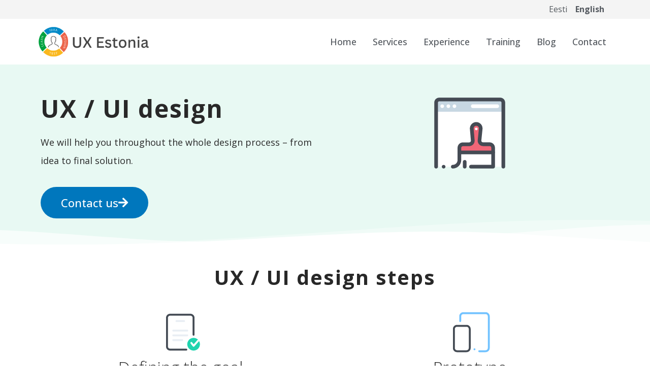

--- FILE ---
content_type: text/html; charset=UTF-8
request_url: https://uxestonia.ee/services/uxui-design
body_size: 17647
content:
<!doctype html>
<html lang="en-US">
<head>
	<meta charset="UTF-8">
		<meta name="viewport" content="width=device-width, initial-scale=1">
	<link rel="profile" href="https://gmpg.org/xfn/11">
	<meta name='robots' content='index, follow, max-image-preview:large, max-snippet:-1, max-video-preview:-1' />
	<style>img:is([sizes="auto" i], [sizes^="auto," i]) { contain-intrinsic-size: 3000px 1500px }</style>
	
	<!-- This site is optimized with the Yoast SEO plugin v26.2 - https://yoast.com/wordpress/plugins/seo/ -->
	<title>UX / UI design - UX Estonia</title>
	<meta name="description" content="We will design modern and easy to use solution. Excellent user experience and beautiful design must support each other." />
	<link rel="canonical" href="https://uxestonia.ee/services/uxui-design" />
	<meta property="og:locale" content="en_US" />
	<meta property="og:type" content="article" />
	<meta property="og:title" content="UX / UI design - UX Estonia" />
	<meta property="og:description" content="We will design modern and easy to use solution. Excellent user experience and beautiful design must support each other." />
	<meta property="og:url" content="https://uxestonia.ee/services/uxui-design" />
	<meta property="og:site_name" content="UX Estonia" />
	<meta property="article:publisher" content="https://www.facebook.com/uxestonia" />
	<meta property="article:modified_time" content="2025-04-25T13:58:04+00:00" />
	<meta name="twitter:card" content="summary_large_image" />
	<meta name="twitter:label1" content="Est. reading time" />
	<meta name="twitter:data1" content="1 minute" />
	<script type="application/ld+json" class="yoast-schema-graph">{"@context":"https://schema.org","@graph":[{"@type":"WebPage","@id":"https://uxestonia.ee/services/uxui-design","url":"https://uxestonia.ee/services/uxui-design","name":"UX / UI design - UX Estonia","isPartOf":{"@id":"https://uxestonia.ee/#website"},"primaryImageOfPage":{"@id":"https://uxestonia.ee/services/uxui-design#primaryimage"},"image":{"@id":"https://uxestonia.ee/services/uxui-design#primaryimage"},"thumbnailUrl":"https://uxestonia.ee/wp-content/uploads/2020/02/icon-ux-design.svg","datePublished":"2020-06-11T09:12:33+00:00","dateModified":"2025-04-25T13:58:04+00:00","description":"We will design modern and easy to use solution. Excellent user experience and beautiful design must support each other.","breadcrumb":{"@id":"https://uxestonia.ee/services/uxui-design#breadcrumb"},"inLanguage":"en-US","potentialAction":[{"@type":"ReadAction","target":["https://uxestonia.ee/services/uxui-design"]}]},{"@type":"ImageObject","inLanguage":"en-US","@id":"https://uxestonia.ee/services/uxui-design#primaryimage","url":"https://uxestonia.ee/wp-content/uploads/2020/02/icon-ux-design.svg","contentUrl":"https://uxestonia.ee/wp-content/uploads/2020/02/icon-ux-design.svg"},{"@type":"BreadcrumbList","@id":"https://uxestonia.ee/services/uxui-design#breadcrumb","itemListElement":[{"@type":"ListItem","position":1,"name":"Home","item":"https://uxestonia.ee/"},{"@type":"ListItem","position":2,"name":"Services","item":"https://uxestonia.ee/services"},{"@type":"ListItem","position":3,"name":"UX / UI design"}]},{"@type":"WebSite","@id":"https://uxestonia.ee/#website","url":"https://uxestonia.ee/","name":"UX Estonia","description":"","publisher":{"@id":"https://uxestonia.ee/#organization"},"potentialAction":[{"@type":"SearchAction","target":{"@type":"EntryPoint","urlTemplate":"https://uxestonia.ee/?s={search_term_string}"},"query-input":{"@type":"PropertyValueSpecification","valueRequired":true,"valueName":"search_term_string"}}],"inLanguage":"en-US"},{"@type":"Organization","@id":"https://uxestonia.ee/#organization","name":"UX Estonia","url":"https://uxestonia.ee/","logo":{"@type":"ImageObject","inLanguage":"en-US","@id":"https://uxestonia.ee/#/schema/logo/image/","url":"https://uxestonia.ee/wp-content/uploads/2020/02/ux-estonia-logo.png","contentUrl":"https://uxestonia.ee/wp-content/uploads/2020/02/ux-estonia-logo.png","width":1167,"height":1167,"caption":"UX Estonia"},"image":{"@id":"https://uxestonia.ee/#/schema/logo/image/"},"sameAs":["https://www.facebook.com/uxestonia","https://www.instagram.com/ux.estonia/","https://www.linkedin.com/company/ux-estonia/","https://www.youtube.com/channel/UCh-BsDdWEkUH_3tcrxhyOPg"]}]}</script>
	<!-- / Yoast SEO plugin. -->


<link rel="alternate" type="application/rss+xml" title="UX Estonia &raquo; Feed" href="https://uxestonia.ee/feed" />
<link rel="alternate" type="application/rss+xml" title="UX Estonia &raquo; Comments Feed" href="https://uxestonia.ee/comments/feed" />
<script>
window._wpemojiSettings = {"baseUrl":"https:\/\/s.w.org\/images\/core\/emoji\/15.0.3\/72x72\/","ext":".png","svgUrl":"https:\/\/s.w.org\/images\/core\/emoji\/15.0.3\/svg\/","svgExt":".svg","source":{"concatemoji":"https:\/\/uxestonia.ee\/wp-includes\/js\/wp-emoji-release.min.js?ver=6.7.2"}};
/*! This file is auto-generated */
!function(i,n){var o,s,e;function c(e){try{var t={supportTests:e,timestamp:(new Date).valueOf()};sessionStorage.setItem(o,JSON.stringify(t))}catch(e){}}function p(e,t,n){e.clearRect(0,0,e.canvas.width,e.canvas.height),e.fillText(t,0,0);var t=new Uint32Array(e.getImageData(0,0,e.canvas.width,e.canvas.height).data),r=(e.clearRect(0,0,e.canvas.width,e.canvas.height),e.fillText(n,0,0),new Uint32Array(e.getImageData(0,0,e.canvas.width,e.canvas.height).data));return t.every(function(e,t){return e===r[t]})}function u(e,t,n){switch(t){case"flag":return n(e,"\ud83c\udff3\ufe0f\u200d\u26a7\ufe0f","\ud83c\udff3\ufe0f\u200b\u26a7\ufe0f")?!1:!n(e,"\ud83c\uddfa\ud83c\uddf3","\ud83c\uddfa\u200b\ud83c\uddf3")&&!n(e,"\ud83c\udff4\udb40\udc67\udb40\udc62\udb40\udc65\udb40\udc6e\udb40\udc67\udb40\udc7f","\ud83c\udff4\u200b\udb40\udc67\u200b\udb40\udc62\u200b\udb40\udc65\u200b\udb40\udc6e\u200b\udb40\udc67\u200b\udb40\udc7f");case"emoji":return!n(e,"\ud83d\udc26\u200d\u2b1b","\ud83d\udc26\u200b\u2b1b")}return!1}function f(e,t,n){var r="undefined"!=typeof WorkerGlobalScope&&self instanceof WorkerGlobalScope?new OffscreenCanvas(300,150):i.createElement("canvas"),a=r.getContext("2d",{willReadFrequently:!0}),o=(a.textBaseline="top",a.font="600 32px Arial",{});return e.forEach(function(e){o[e]=t(a,e,n)}),o}function t(e){var t=i.createElement("script");t.src=e,t.defer=!0,i.head.appendChild(t)}"undefined"!=typeof Promise&&(o="wpEmojiSettingsSupports",s=["flag","emoji"],n.supports={everything:!0,everythingExceptFlag:!0},e=new Promise(function(e){i.addEventListener("DOMContentLoaded",e,{once:!0})}),new Promise(function(t){var n=function(){try{var e=JSON.parse(sessionStorage.getItem(o));if("object"==typeof e&&"number"==typeof e.timestamp&&(new Date).valueOf()<e.timestamp+604800&&"object"==typeof e.supportTests)return e.supportTests}catch(e){}return null}();if(!n){if("undefined"!=typeof Worker&&"undefined"!=typeof OffscreenCanvas&&"undefined"!=typeof URL&&URL.createObjectURL&&"undefined"!=typeof Blob)try{var e="postMessage("+f.toString()+"("+[JSON.stringify(s),u.toString(),p.toString()].join(",")+"));",r=new Blob([e],{type:"text/javascript"}),a=new Worker(URL.createObjectURL(r),{name:"wpTestEmojiSupports"});return void(a.onmessage=function(e){c(n=e.data),a.terminate(),t(n)})}catch(e){}c(n=f(s,u,p))}t(n)}).then(function(e){for(var t in e)n.supports[t]=e[t],n.supports.everything=n.supports.everything&&n.supports[t],"flag"!==t&&(n.supports.everythingExceptFlag=n.supports.everythingExceptFlag&&n.supports[t]);n.supports.everythingExceptFlag=n.supports.everythingExceptFlag&&!n.supports.flag,n.DOMReady=!1,n.readyCallback=function(){n.DOMReady=!0}}).then(function(){return e}).then(function(){var e;n.supports.everything||(n.readyCallback(),(e=n.source||{}).concatemoji?t(e.concatemoji):e.wpemoji&&e.twemoji&&(t(e.twemoji),t(e.wpemoji)))}))}((window,document),window._wpemojiSettings);
</script>
<style id='wp-emoji-styles-inline-css'>

	img.wp-smiley, img.emoji {
		display: inline !important;
		border: none !important;
		box-shadow: none !important;
		height: 1em !important;
		width: 1em !important;
		margin: 0 0.07em !important;
		vertical-align: -0.1em !important;
		background: none !important;
		padding: 0 !important;
	}
</style>
<style id='classic-theme-styles-inline-css'>
/*! This file is auto-generated */
.wp-block-button__link{color:#fff;background-color:#32373c;border-radius:9999px;box-shadow:none;text-decoration:none;padding:calc(.667em + 2px) calc(1.333em + 2px);font-size:1.125em}.wp-block-file__button{background:#32373c;color:#fff;text-decoration:none}
</style>
<style id='global-styles-inline-css'>
:root{--wp--preset--aspect-ratio--square: 1;--wp--preset--aspect-ratio--4-3: 4/3;--wp--preset--aspect-ratio--3-4: 3/4;--wp--preset--aspect-ratio--3-2: 3/2;--wp--preset--aspect-ratio--2-3: 2/3;--wp--preset--aspect-ratio--16-9: 16/9;--wp--preset--aspect-ratio--9-16: 9/16;--wp--preset--color--black: #000000;--wp--preset--color--cyan-bluish-gray: #abb8c3;--wp--preset--color--white: #ffffff;--wp--preset--color--pale-pink: #f78da7;--wp--preset--color--vivid-red: #cf2e2e;--wp--preset--color--luminous-vivid-orange: #ff6900;--wp--preset--color--luminous-vivid-amber: #fcb900;--wp--preset--color--light-green-cyan: #7bdcb5;--wp--preset--color--vivid-green-cyan: #00d084;--wp--preset--color--pale-cyan-blue: #8ed1fc;--wp--preset--color--vivid-cyan-blue: #0693e3;--wp--preset--color--vivid-purple: #9b51e0;--wp--preset--gradient--vivid-cyan-blue-to-vivid-purple: linear-gradient(135deg,rgba(6,147,227,1) 0%,rgb(155,81,224) 100%);--wp--preset--gradient--light-green-cyan-to-vivid-green-cyan: linear-gradient(135deg,rgb(122,220,180) 0%,rgb(0,208,130) 100%);--wp--preset--gradient--luminous-vivid-amber-to-luminous-vivid-orange: linear-gradient(135deg,rgba(252,185,0,1) 0%,rgba(255,105,0,1) 100%);--wp--preset--gradient--luminous-vivid-orange-to-vivid-red: linear-gradient(135deg,rgba(255,105,0,1) 0%,rgb(207,46,46) 100%);--wp--preset--gradient--very-light-gray-to-cyan-bluish-gray: linear-gradient(135deg,rgb(238,238,238) 0%,rgb(169,184,195) 100%);--wp--preset--gradient--cool-to-warm-spectrum: linear-gradient(135deg,rgb(74,234,220) 0%,rgb(151,120,209) 20%,rgb(207,42,186) 40%,rgb(238,44,130) 60%,rgb(251,105,98) 80%,rgb(254,248,76) 100%);--wp--preset--gradient--blush-light-purple: linear-gradient(135deg,rgb(255,206,236) 0%,rgb(152,150,240) 100%);--wp--preset--gradient--blush-bordeaux: linear-gradient(135deg,rgb(254,205,165) 0%,rgb(254,45,45) 50%,rgb(107,0,62) 100%);--wp--preset--gradient--luminous-dusk: linear-gradient(135deg,rgb(255,203,112) 0%,rgb(199,81,192) 50%,rgb(65,88,208) 100%);--wp--preset--gradient--pale-ocean: linear-gradient(135deg,rgb(255,245,203) 0%,rgb(182,227,212) 50%,rgb(51,167,181) 100%);--wp--preset--gradient--electric-grass: linear-gradient(135deg,rgb(202,248,128) 0%,rgb(113,206,126) 100%);--wp--preset--gradient--midnight: linear-gradient(135deg,rgb(2,3,129) 0%,rgb(40,116,252) 100%);--wp--preset--font-size--small: 13px;--wp--preset--font-size--medium: 20px;--wp--preset--font-size--large: 36px;--wp--preset--font-size--x-large: 42px;--wp--preset--spacing--20: 0.44rem;--wp--preset--spacing--30: 0.67rem;--wp--preset--spacing--40: 1rem;--wp--preset--spacing--50: 1.5rem;--wp--preset--spacing--60: 2.25rem;--wp--preset--spacing--70: 3.38rem;--wp--preset--spacing--80: 5.06rem;--wp--preset--shadow--natural: 6px 6px 9px rgba(0, 0, 0, 0.2);--wp--preset--shadow--deep: 12px 12px 50px rgba(0, 0, 0, 0.4);--wp--preset--shadow--sharp: 6px 6px 0px rgba(0, 0, 0, 0.2);--wp--preset--shadow--outlined: 6px 6px 0px -3px rgba(255, 255, 255, 1), 6px 6px rgba(0, 0, 0, 1);--wp--preset--shadow--crisp: 6px 6px 0px rgba(0, 0, 0, 1);}:where(.is-layout-flex){gap: 0.5em;}:where(.is-layout-grid){gap: 0.5em;}body .is-layout-flex{display: flex;}.is-layout-flex{flex-wrap: wrap;align-items: center;}.is-layout-flex > :is(*, div){margin: 0;}body .is-layout-grid{display: grid;}.is-layout-grid > :is(*, div){margin: 0;}:where(.wp-block-columns.is-layout-flex){gap: 2em;}:where(.wp-block-columns.is-layout-grid){gap: 2em;}:where(.wp-block-post-template.is-layout-flex){gap: 1.25em;}:where(.wp-block-post-template.is-layout-grid){gap: 1.25em;}.has-black-color{color: var(--wp--preset--color--black) !important;}.has-cyan-bluish-gray-color{color: var(--wp--preset--color--cyan-bluish-gray) !important;}.has-white-color{color: var(--wp--preset--color--white) !important;}.has-pale-pink-color{color: var(--wp--preset--color--pale-pink) !important;}.has-vivid-red-color{color: var(--wp--preset--color--vivid-red) !important;}.has-luminous-vivid-orange-color{color: var(--wp--preset--color--luminous-vivid-orange) !important;}.has-luminous-vivid-amber-color{color: var(--wp--preset--color--luminous-vivid-amber) !important;}.has-light-green-cyan-color{color: var(--wp--preset--color--light-green-cyan) !important;}.has-vivid-green-cyan-color{color: var(--wp--preset--color--vivid-green-cyan) !important;}.has-pale-cyan-blue-color{color: var(--wp--preset--color--pale-cyan-blue) !important;}.has-vivid-cyan-blue-color{color: var(--wp--preset--color--vivid-cyan-blue) !important;}.has-vivid-purple-color{color: var(--wp--preset--color--vivid-purple) !important;}.has-black-background-color{background-color: var(--wp--preset--color--black) !important;}.has-cyan-bluish-gray-background-color{background-color: var(--wp--preset--color--cyan-bluish-gray) !important;}.has-white-background-color{background-color: var(--wp--preset--color--white) !important;}.has-pale-pink-background-color{background-color: var(--wp--preset--color--pale-pink) !important;}.has-vivid-red-background-color{background-color: var(--wp--preset--color--vivid-red) !important;}.has-luminous-vivid-orange-background-color{background-color: var(--wp--preset--color--luminous-vivid-orange) !important;}.has-luminous-vivid-amber-background-color{background-color: var(--wp--preset--color--luminous-vivid-amber) !important;}.has-light-green-cyan-background-color{background-color: var(--wp--preset--color--light-green-cyan) !important;}.has-vivid-green-cyan-background-color{background-color: var(--wp--preset--color--vivid-green-cyan) !important;}.has-pale-cyan-blue-background-color{background-color: var(--wp--preset--color--pale-cyan-blue) !important;}.has-vivid-cyan-blue-background-color{background-color: var(--wp--preset--color--vivid-cyan-blue) !important;}.has-vivid-purple-background-color{background-color: var(--wp--preset--color--vivid-purple) !important;}.has-black-border-color{border-color: var(--wp--preset--color--black) !important;}.has-cyan-bluish-gray-border-color{border-color: var(--wp--preset--color--cyan-bluish-gray) !important;}.has-white-border-color{border-color: var(--wp--preset--color--white) !important;}.has-pale-pink-border-color{border-color: var(--wp--preset--color--pale-pink) !important;}.has-vivid-red-border-color{border-color: var(--wp--preset--color--vivid-red) !important;}.has-luminous-vivid-orange-border-color{border-color: var(--wp--preset--color--luminous-vivid-orange) !important;}.has-luminous-vivid-amber-border-color{border-color: var(--wp--preset--color--luminous-vivid-amber) !important;}.has-light-green-cyan-border-color{border-color: var(--wp--preset--color--light-green-cyan) !important;}.has-vivid-green-cyan-border-color{border-color: var(--wp--preset--color--vivid-green-cyan) !important;}.has-pale-cyan-blue-border-color{border-color: var(--wp--preset--color--pale-cyan-blue) !important;}.has-vivid-cyan-blue-border-color{border-color: var(--wp--preset--color--vivid-cyan-blue) !important;}.has-vivid-purple-border-color{border-color: var(--wp--preset--color--vivid-purple) !important;}.has-vivid-cyan-blue-to-vivid-purple-gradient-background{background: var(--wp--preset--gradient--vivid-cyan-blue-to-vivid-purple) !important;}.has-light-green-cyan-to-vivid-green-cyan-gradient-background{background: var(--wp--preset--gradient--light-green-cyan-to-vivid-green-cyan) !important;}.has-luminous-vivid-amber-to-luminous-vivid-orange-gradient-background{background: var(--wp--preset--gradient--luminous-vivid-amber-to-luminous-vivid-orange) !important;}.has-luminous-vivid-orange-to-vivid-red-gradient-background{background: var(--wp--preset--gradient--luminous-vivid-orange-to-vivid-red) !important;}.has-very-light-gray-to-cyan-bluish-gray-gradient-background{background: var(--wp--preset--gradient--very-light-gray-to-cyan-bluish-gray) !important;}.has-cool-to-warm-spectrum-gradient-background{background: var(--wp--preset--gradient--cool-to-warm-spectrum) !important;}.has-blush-light-purple-gradient-background{background: var(--wp--preset--gradient--blush-light-purple) !important;}.has-blush-bordeaux-gradient-background{background: var(--wp--preset--gradient--blush-bordeaux) !important;}.has-luminous-dusk-gradient-background{background: var(--wp--preset--gradient--luminous-dusk) !important;}.has-pale-ocean-gradient-background{background: var(--wp--preset--gradient--pale-ocean) !important;}.has-electric-grass-gradient-background{background: var(--wp--preset--gradient--electric-grass) !important;}.has-midnight-gradient-background{background: var(--wp--preset--gradient--midnight) !important;}.has-small-font-size{font-size: var(--wp--preset--font-size--small) !important;}.has-medium-font-size{font-size: var(--wp--preset--font-size--medium) !important;}.has-large-font-size{font-size: var(--wp--preset--font-size--large) !important;}.has-x-large-font-size{font-size: var(--wp--preset--font-size--x-large) !important;}
:where(.wp-block-post-template.is-layout-flex){gap: 1.25em;}:where(.wp-block-post-template.is-layout-grid){gap: 1.25em;}
:where(.wp-block-columns.is-layout-flex){gap: 2em;}:where(.wp-block-columns.is-layout-grid){gap: 2em;}
:root :where(.wp-block-pullquote){font-size: 1.5em;line-height: 1.6;}
</style>
<link rel='stylesheet' id='hello-elementor-css' href='https://uxestonia.ee/wp-content/themes/hello-elementor/style.min.css?ver=2.6.1' media='all' />
<link rel='stylesheet' id='hello-elementor-theme-style-css' href='https://uxestonia.ee/wp-content/themes/hello-elementor/theme.min.css?ver=2.6.1' media='all' />
<link rel='stylesheet' id='elementor-frontend-css' href='https://uxestonia.ee/wp-content/plugins/elementor/assets/css/frontend.min.css?ver=3.32.5' media='all' />
<link rel='stylesheet' id='widget-image-css' href='https://uxestonia.ee/wp-content/plugins/elementor/assets/css/widget-image.min.css?ver=3.32.5' media='all' />
<link rel='stylesheet' id='widget-nav-menu-css' href='https://uxestonia.ee/wp-content/plugins/elementor-pro/assets/css/widget-nav-menu.min.css?ver=3.26.2' media='all' />
<link rel='stylesheet' id='widget-heading-css' href='https://uxestonia.ee/wp-content/plugins/elementor/assets/css/widget-heading.min.css?ver=3.32.5' media='all' />
<link rel='stylesheet' id='widget-icon-list-css' href='https://uxestonia.ee/wp-content/plugins/elementor/assets/css/widget-icon-list.min.css?ver=3.32.5' media='all' />
<link rel='stylesheet' id='elementor-icons-css' href='https://uxestonia.ee/wp-content/plugins/elementor/assets/lib/eicons/css/elementor-icons.min.css?ver=5.44.0' media='all' />
<link rel='stylesheet' id='elementor-post-467-css' href='https://uxestonia.ee/wp-content/uploads/elementor/css/post-467.css?ver=1762413452' media='all' />
<link rel='stylesheet' id='font-awesome-5-all-css' href='https://uxestonia.ee/wp-content/plugins/elementor/assets/lib/font-awesome/css/all.min.css?ver=3.32.5' media='all' />
<link rel='stylesheet' id='font-awesome-4-shim-css' href='https://uxestonia.ee/wp-content/plugins/elementor/assets/lib/font-awesome/css/v4-shims.min.css?ver=3.32.5' media='all' />
<link rel='stylesheet' id='e-shapes-css' href='https://uxestonia.ee/wp-content/plugins/elementor/assets/css/conditionals/shapes.min.css?ver=3.32.5' media='all' />
<link rel='stylesheet' id='widget-icon-box-css' href='https://uxestonia.ee/wp-content/plugins/elementor/assets/css/widget-icon-box.min.css?ver=3.32.5' media='all' />
<link rel='stylesheet' id='elementor-post-1832-css' href='https://uxestonia.ee/wp-content/uploads/elementor/css/post-1832.css?ver=1762512963' media='all' />
<link rel='stylesheet' id='elementor-post-89-css' href='https://uxestonia.ee/wp-content/uploads/elementor/css/post-89.css?ver=1762413944' media='all' />
<link rel='stylesheet' id='elementor-post-1332-css' href='https://uxestonia.ee/wp-content/uploads/elementor/css/post-1332.css?ver=1762413944' media='all' />
<link rel='stylesheet' id='elementor-gf-roboto-css' href='https://fonts.googleapis.com/css?family=Roboto:100,100italic,200,200italic,300,300italic,400,400italic,500,500italic,600,600italic,700,700italic,800,800italic,900,900italic&#038;display=auto' media='all' />
<link rel='stylesheet' id='elementor-gf-robotoslab-css' href='https://fonts.googleapis.com/css?family=Roboto+Slab:100,100italic,200,200italic,300,300italic,400,400italic,500,500italic,600,600italic,700,700italic,800,800italic,900,900italic&#038;display=auto' media='all' />
<link rel='stylesheet' id='elementor-gf-opensans-css' href='https://fonts.googleapis.com/css?family=Open+Sans:100,100italic,200,200italic,300,300italic,400,400italic,500,500italic,600,600italic,700,700italic,800,800italic,900,900italic&#038;display=auto' media='all' />
<link rel='stylesheet' id='elementor-icons-shared-0-css' href='https://uxestonia.ee/wp-content/plugins/elementor/assets/lib/font-awesome/css/fontawesome.min.css?ver=5.15.3' media='all' />
<link rel='stylesheet' id='elementor-icons-fa-solid-css' href='https://uxestonia.ee/wp-content/plugins/elementor/assets/lib/font-awesome/css/solid.min.css?ver=5.15.3' media='all' />
<link rel='stylesheet' id='elementor-icons-fa-brands-css' href='https://uxestonia.ee/wp-content/plugins/elementor/assets/lib/font-awesome/css/brands.min.css?ver=5.15.3' media='all' />
<script src="https://uxestonia.ee/wp-includes/js/jquery/jquery.min.js?ver=3.7.1" id="jquery-core-js"></script>
<script src="https://uxestonia.ee/wp-includes/js/jquery/jquery-migrate.min.js?ver=3.4.1" id="jquery-migrate-js"></script>
<script src="https://uxestonia.ee/wp-content/plugins/elementor/assets/lib/font-awesome/js/v4-shims.min.js?ver=3.32.5" id="font-awesome-4-shim-js"></script>
<link rel="https://api.w.org/" href="https://uxestonia.ee/wp-json/" /><link rel="alternate" title="JSON" type="application/json" href="https://uxestonia.ee/wp-json/wp/v2/pages/1832" /><link rel="EditURI" type="application/rsd+xml" title="RSD" href="https://uxestonia.ee/xmlrpc.php?rsd" />
<meta name="generator" content="WordPress 6.7.2" />
<link rel='shortlink' href='https://uxestonia.ee/?p=1832' />
<link rel="alternate" title="oEmbed (JSON)" type="application/json+oembed" href="https://uxestonia.ee/wp-json/oembed/1.0/embed?url=https%3A%2F%2Fuxestonia.ee%2Fservices%2Fuxui-design" />
<link rel="alternate" title="oEmbed (XML)" type="text/xml+oembed" href="https://uxestonia.ee/wp-json/oembed/1.0/embed?url=https%3A%2F%2Fuxestonia.ee%2Fservices%2Fuxui-design&#038;format=xml" />
<meta name="generator" content="Elementor 3.32.5; features: additional_custom_breakpoints; settings: css_print_method-external, google_font-enabled, font_display-auto">
<!-- Facebook Domain Verification -->	
<meta name="facebook-domain-verification" content="j5gh5n0h5r17kj9o1ylrolu6rtgely" />	
<!-- End Facebook Domain Verification -->	

<!-- Google Tag Manager -->
<script>(function(w,d,s,l,i){w[l]=w[l]||[];w[l].push({'gtm.start':
new Date().getTime(),event:'gtm.js'});var f=d.getElementsByTagName(s)[0],
j=d.createElement(s),dl=l!='dataLayer'?'&l='+l:'';j.async=true;j.src=
'https://www.googletagmanager.com/gtm.js?id='+i+dl;f.parentNode.insertBefore(j,f);
})(window,document,'script','dataLayer','GTM-NK268ND');</script>
<!-- End Google Tag Manager -->
			<style>
				.e-con.e-parent:nth-of-type(n+4):not(.e-lazyloaded):not(.e-no-lazyload),
				.e-con.e-parent:nth-of-type(n+4):not(.e-lazyloaded):not(.e-no-lazyload) * {
					background-image: none !important;
				}
				@media screen and (max-height: 1024px) {
					.e-con.e-parent:nth-of-type(n+3):not(.e-lazyloaded):not(.e-no-lazyload),
					.e-con.e-parent:nth-of-type(n+3):not(.e-lazyloaded):not(.e-no-lazyload) * {
						background-image: none !important;
					}
				}
				@media screen and (max-height: 640px) {
					.e-con.e-parent:nth-of-type(n+2):not(.e-lazyloaded):not(.e-no-lazyload),
					.e-con.e-parent:nth-of-type(n+2):not(.e-lazyloaded):not(.e-no-lazyload) * {
						background-image: none !important;
					}
				}
			</style>
			<link rel="icon" href="https://uxestonia.ee/wp-content/uploads/2020/02/ux-estonia-logo-1-150x150.png" sizes="32x32" />
<link rel="icon" href="https://uxestonia.ee/wp-content/uploads/2020/02/ux-estonia-logo-1-300x300.png" sizes="192x192" />
<link rel="apple-touch-icon" href="https://uxestonia.ee/wp-content/uploads/2020/02/ux-estonia-logo-1-300x300.png" />
<meta name="msapplication-TileImage" content="https://uxestonia.ee/wp-content/uploads/2020/02/ux-estonia-logo-1-300x300.png" />
		<style id="wp-custom-css">
			@media (max-width: 767px) {
  .mobile-break {
    word-wrap: break-word;
    display: inline-block;
    max-width: 100%;
  }
}

:focus { outline: 5px solid #FFA500; }		</style>
		</head>
<body class="page-template page-template-elementor_header_footer page page-id-1832 page-child parent-pageid-1343 wp-custom-logo elementor-default elementor-template-full-width elementor-kit-467 elementor-page elementor-page-1832">

<!-- Google Tag Manager (noscript) -->
<noscript><iframe src="https://www.googletagmanager.com/ns.html?id=GTM-NK268ND"
height="0" width="0" style="display:none;visibility:hidden"></iframe></noscript>
<!-- End Google Tag Manager (noscript) -->

<a class="skip-link screen-reader-text" href="#content">
	Skip to content</a>

		<div data-elementor-type="header" data-elementor-id="89" class="elementor elementor-89 elementor-location-header" data-elementor-post-type="elementor_library">
					<section class="elementor-section elementor-top-section elementor-element elementor-element-186d022 elementor-section-content-middle elementor-section-boxed elementor-section-height-default elementor-section-height-default" data-id="186d022" data-element_type="section" data-settings="{&quot;background_background&quot;:&quot;classic&quot;}">
						<div class="elementor-container elementor-column-gap-no">
					<div class="elementor-column elementor-col-100 elementor-top-column elementor-element elementor-element-ce082ee" data-id="ce082ee" data-element_type="column">
			<div class="elementor-widget-wrap elementor-element-populated">
						<div class="elementor-element elementor-element-336c355 elementor-widget elementor-widget-text-editor" data-id="336c355" data-element_type="widget" data-widget_type="text-editor.default">
				<div class="elementor-widget-container">
									<a style="color: #54595f;" href="/et">Eesti</a>    <a style="color: #54595f;" href="/en"><b>English</b></a>								</div>
				</div>
					</div>
		</div>
					</div>
		</section>
				<header class="elementor-section elementor-top-section elementor-element elementor-element-5feb40e elementor-section-content-middle elementor-section-boxed elementor-section-height-default elementor-section-height-default" data-id="5feb40e" data-element_type="section" data-settings="{&quot;background_background&quot;:&quot;classic&quot;,&quot;sticky&quot;:&quot;top&quot;,&quot;sticky_on&quot;:[&quot;desktop&quot;,&quot;tablet&quot;,&quot;mobile&quot;],&quot;sticky_offset&quot;:0,&quot;sticky_effects_offset&quot;:0,&quot;sticky_anchor_link_offset&quot;:0}">
						<div class="elementor-container elementor-column-gap-no">
					<div class="elementor-column elementor-col-50 elementor-top-column elementor-element elementor-element-dc663bf" data-id="dc663bf" data-element_type="column">
			<div class="elementor-widget-wrap elementor-element-populated">
						<div class="elementor-element elementor-element-6fe6ddd elementor-widget-mobile__width-initial elementor-widget elementor-widget-image" data-id="6fe6ddd" data-element_type="widget" data-widget_type="image.default">
				<div class="elementor-widget-container">
																<a href="/en">
							<img fetchpriority="high" width="688" height="200" src="https://uxestonia.ee/wp-content/uploads/2020/02/ux-estonia-logo-220x64-2.png" class="attachment-full size-full wp-image-7531" alt="UX Estonia logo" srcset="https://uxestonia.ee/wp-content/uploads/2020/02/ux-estonia-logo-220x64-2.png 688w, https://uxestonia.ee/wp-content/uploads/2020/02/ux-estonia-logo-220x64-2-300x87.png 300w" sizes="(max-width: 688px) 100vw, 688px" />								</a>
															</div>
				</div>
					</div>
		</div>
				<div class="elementor-column elementor-col-50 elementor-top-column elementor-element elementor-element-7c1c668" data-id="7c1c668" data-element_type="column">
			<div class="elementor-widget-wrap elementor-element-populated">
						<div class="elementor-element elementor-element-a87f2c1 elementor-nav-menu__align-end elementor-nav-menu--stretch elementor-nav-menu--dropdown-tablet elementor-nav-menu__text-align-aside elementor-nav-menu--toggle elementor-nav-menu--burger elementor-widget elementor-widget-nav-menu" data-id="a87f2c1" data-element_type="widget" data-settings="{&quot;full_width&quot;:&quot;stretch&quot;,&quot;layout&quot;:&quot;horizontal&quot;,&quot;submenu_icon&quot;:{&quot;value&quot;:&quot;&lt;i class=\&quot;fas fa-caret-down\&quot;&gt;&lt;\/i&gt;&quot;,&quot;library&quot;:&quot;fa-solid&quot;},&quot;toggle&quot;:&quot;burger&quot;}" data-widget_type="nav-menu.default">
				<div class="elementor-widget-container">
								<nav aria-label="Menu" class="elementor-nav-menu--main elementor-nav-menu__container elementor-nav-menu--layout-horizontal e--pointer-none">
				<ul id="menu-1-a87f2c1" class="elementor-nav-menu"><li class="menu-item menu-item-type-post_type menu-item-object-page menu-item-1292"><a href="https://uxestonia.ee/en" class="elementor-item">Home</a></li>
<li class="menu-item menu-item-type-post_type menu-item-object-page current-page-ancestor menu-item-1347"><a href="https://uxestonia.ee/services" class="elementor-item">Services</a></li>
<li class="menu-item menu-item-type-post_type menu-item-object-page menu-item-1392"><a href="https://uxestonia.ee/experience" class="elementor-item">Experience</a></li>
<li class="menu-item menu-item-type-post_type menu-item-object-page menu-item-2406"><a href="https://uxestonia.ee/events" class="elementor-item">Training</a></li>
<li class="menu-item menu-item-type-post_type menu-item-object-page menu-item-1365"><a href="https://uxestonia.ee/blog" class="elementor-item">Blog</a></li>
<li class="menu-item menu-item-type-post_type menu-item-object-page menu-item-1419"><a href="https://uxestonia.ee/contact-us" class="elementor-item">Contact</a></li>
</ul>			</nav>
					<div class="elementor-menu-toggle" role="button" tabindex="0" aria-label="Menu Toggle" aria-expanded="false">
			<i aria-hidden="true" role="presentation" class="elementor-menu-toggle__icon--open eicon-menu-bar"></i><i aria-hidden="true" role="presentation" class="elementor-menu-toggle__icon--close eicon-close"></i>		</div>
					<nav class="elementor-nav-menu--dropdown elementor-nav-menu__container" aria-hidden="true">
				<ul id="menu-2-a87f2c1" class="elementor-nav-menu"><li class="menu-item menu-item-type-post_type menu-item-object-page menu-item-1292"><a href="https://uxestonia.ee/en" class="elementor-item" tabindex="-1">Home</a></li>
<li class="menu-item menu-item-type-post_type menu-item-object-page current-page-ancestor menu-item-1347"><a href="https://uxestonia.ee/services" class="elementor-item" tabindex="-1">Services</a></li>
<li class="menu-item menu-item-type-post_type menu-item-object-page menu-item-1392"><a href="https://uxestonia.ee/experience" class="elementor-item" tabindex="-1">Experience</a></li>
<li class="menu-item menu-item-type-post_type menu-item-object-page menu-item-2406"><a href="https://uxestonia.ee/events" class="elementor-item" tabindex="-1">Training</a></li>
<li class="menu-item menu-item-type-post_type menu-item-object-page menu-item-1365"><a href="https://uxestonia.ee/blog" class="elementor-item" tabindex="-1">Blog</a></li>
<li class="menu-item menu-item-type-post_type menu-item-object-page menu-item-1419"><a href="https://uxestonia.ee/contact-us" class="elementor-item" tabindex="-1">Contact</a></li>
</ul>			</nav>
						</div>
				</div>
					</div>
		</div>
					</div>
		</header>
				</div>
				<div data-elementor-type="wp-page" data-elementor-id="1832" class="elementor elementor-1832" data-elementor-post-type="page">
						<section class="elementor-section elementor-top-section elementor-element elementor-element-94c8f1e elementor-reverse-mobile elementor-section-boxed elementor-section-height-default elementor-section-height-default" data-id="94c8f1e" data-element_type="section" id="content" data-settings="{&quot;background_background&quot;:&quot;classic&quot;,&quot;shape_divider_bottom&quot;:&quot;mountains&quot;}">
					<div class="elementor-shape elementor-shape-bottom" aria-hidden="true" data-negative="false">
			<svg xmlns="http://www.w3.org/2000/svg" viewBox="0 0 1000 100" preserveAspectRatio="none">
	<path class="elementor-shape-fill" opacity="0.33" d="M473,67.3c-203.9,88.3-263.1-34-320.3,0C66,119.1,0,59.7,0,59.7V0h1000v59.7 c0,0-62.1,26.1-94.9,29.3c-32.8,3.3-62.8-12.3-75.8-22.1C806,49.6,745.3,8.7,694.9,4.7S492.4,59,473,67.3z"/>
	<path class="elementor-shape-fill" opacity="0.66" d="M734,67.3c-45.5,0-77.2-23.2-129.1-39.1c-28.6-8.7-150.3-10.1-254,39.1 s-91.7-34.4-149.2,0C115.7,118.3,0,39.8,0,39.8V0h1000v36.5c0,0-28.2-18.5-92.1-18.5C810.2,18.1,775.7,67.3,734,67.3z"/>
	<path class="elementor-shape-fill" d="M766.1,28.9c-200-57.5-266,65.5-395.1,19.5C242,1.8,242,5.4,184.8,20.6C128,35.8,132.3,44.9,89.9,52.5C28.6,63.7,0,0,0,0 h1000c0,0-9.9,40.9-83.6,48.1S829.6,47,766.1,28.9z"/>
</svg>		</div>
					<div class="elementor-container elementor-column-gap-default">
					<div class="elementor-column elementor-col-50 elementor-top-column elementor-element elementor-element-8139a87" data-id="8139a87" data-element_type="column">
			<div class="elementor-widget-wrap elementor-element-populated">
						<div class="elementor-element elementor-element-99278a7 elementor-widget elementor-widget-heading" data-id="99278a7" data-element_type="widget" data-widget_type="heading.default">
				<div class="elementor-widget-container">
					<h1 class="elementor-heading-title elementor-size-default">UX / UI design</h1>				</div>
				</div>
				<div class="elementor-element elementor-element-2029007 elementor-widget elementor-widget-text-editor" data-id="2029007" data-element_type="widget" data-widget_type="text-editor.default">
				<div class="elementor-widget-container">
									<p>We will help you throughout the whole design process &#8211; from idea to final solution. </p>								</div>
				</div>
				<div class="elementor-element elementor-element-ca8734d elementor-align-left elementor-mobile-align-center elementor-widget elementor-widget-button" data-id="ca8734d" data-element_type="widget" data-widget_type="button.default">
				<div class="elementor-widget-container">
									<div class="elementor-button-wrapper">
					<a class="elementor-button elementor-button-link elementor-size-lg" href="/contact-us">
						<span class="elementor-button-content-wrapper">
						<span class="elementor-button-icon">
				<i aria-hidden="true" class="fas fa-arrow-right"></i>			</span>
									<span class="elementor-button-text">Contact us</span>
					</span>
					</a>
				</div>
								</div>
				</div>
					</div>
		</div>
				<div class="elementor-column elementor-col-50 elementor-top-column elementor-element elementor-element-9af0931" data-id="9af0931" data-element_type="column">
			<div class="elementor-widget-wrap elementor-element-populated">
						<div class="elementor-element elementor-element-26af745 elementor-widget elementor-widget-image" data-id="26af745" data-element_type="widget" data-widget_type="image.default">
				<div class="elementor-widget-container">
															<img decoding="async" width="1" height="1" src="https://uxestonia.ee/wp-content/uploads/2020/02/icon-ux-design.svg" class="attachment-large size-large wp-image-584" alt="" />															</div>
				</div>
					</div>
		</div>
					</div>
		</section>
				<section class="elementor-section elementor-top-section elementor-element elementor-element-2bbad38 elementor-section-boxed elementor-section-height-default elementor-section-height-default" data-id="2bbad38" data-element_type="section">
						<div class="elementor-container elementor-column-gap-default">
					<div class="elementor-column elementor-col-100 elementor-top-column elementor-element elementor-element-02fdef0" data-id="02fdef0" data-element_type="column">
			<div class="elementor-widget-wrap elementor-element-populated">
						<div class="elementor-element elementor-element-aee0bfe elementor-widget elementor-widget-heading" data-id="aee0bfe" data-element_type="widget" data-widget_type="heading.default">
				<div class="elementor-widget-container">
					<h2 class="elementor-heading-title elementor-size-default">UX / UI design steps</h2>				</div>
				</div>
					</div>
		</div>
					</div>
		</section>
				<section class="elementor-section elementor-top-section elementor-element elementor-element-8344b9f elementor-section-boxed elementor-section-height-default elementor-section-height-default" data-id="8344b9f" data-element_type="section" data-settings="{&quot;background_background&quot;:&quot;classic&quot;}">
						<div class="elementor-container elementor-column-gap-default">
					<div class="elementor-column elementor-col-50 elementor-top-column elementor-element elementor-element-1bb5bfa" data-id="1bb5bfa" data-element_type="column">
			<div class="elementor-widget-wrap elementor-element-populated">
						<div class="elementor-element elementor-element-2af4b36 elementor-view-default elementor-position-top elementor-mobile-position-top elementor-widget elementor-widget-icon-box" data-id="2af4b36" data-element_type="widget" data-widget_type="icon-box.default">
				<div class="elementor-widget-container">
							<div class="elementor-icon-box-wrapper">

						<div class="elementor-icon-box-icon">
				<span  class="elementor-icon">
				<svg xmlns="http://www.w3.org/2000/svg" width="128" height="128" viewBox="0 0 128 128" fill="none"><path d="M96 119H32C26.5 119 22 114.5 22 109V19C22 13.5 26.5 9 32 9H96C101.5 9 106 13.5 106 19V109C106 114.5 101.5 119 96 119Z" fill="white"></path><path d="M86 62H42C40.3 62 39 60.7 39 59C39 57.3 40.3 56 42 56H86C87.7 56 89 57.3 89 59C89 60.7 87.7 62 86 62ZM76 32H52C50.3 32 49 30.7 49 29C49 27.3 50.3 26 52 26H76C77.7 26 79 27.3 79 29C79 30.7 77.7 32 76 32ZM86 77H42C40.3 77 39 75.7 39 74C39 72.3 40.3 71 42 71H86C87.7 71 89 72.3 89 74C89 75.7 87.7 77 86 77ZM70 92H42C40.3 92 39 90.7 39 89C39 87.3 40.3 86 42 86H70C71.7 86 73 87.3 73 89C73 90.7 71.7 92 70 92Z" fill="#E9EEF4"></path><path d="M106 82C100.696 82 95.6086 84.1071 91.8579 87.8579C88.1071 91.6086 86 96.6957 86 102C86 107.304 88.1071 112.391 91.8579 116.142C95.6086 119.893 100.696 122 106 122C111.304 122 116.391 119.893 120.142 116.142C123.893 112.391 126 107.304 126 102C126 96.6957 123.893 91.6086 120.142 87.8579C116.391 84.1071 111.304 82 106 82V82Z" fill="#1FD4AF"></path><path d="M119.5 87.3L106.1 102.3L101.3 96.1C100.3 94.8 98.4 94.6 97.1 95.6C95.8 96.6 95.6 98.5 96.6 99.8L103.6 108.8C104.1 109.5 105 109.9 105.9 110H106C106.9 110 107.7 109.6 108.2 109L123.3 92C122.3 90.3 121 88.7 119.5 87.3Z" fill="white"></path><path d="M32 122H83C84.7 122 86 120.7 86 119C86 117.3 84.7 116 83 116H32C28.1 116 25 112.9 25 109V19C25 15.1 28.1 12 32 12H96C97.9 12 99.6 12.7 101 14.1C102.3 15.4 103 17.2 103 19.1L102.9 72.1C102.9 73.8 104.2 75.1 105.9 75.1C107.6 75.1 108.9 73.8 108.9 72.1L109 19.1C109 15.6 107.7 12.4 105.2 9.9C102.7 7.4 99.5 6 96 6H32C24.8 6 19 11.8 19 19V109C19 116.2 24.8 122 32 122Z" fill="#444B54"></path></svg>				</span>
			</div>
			
						<div class="elementor-icon-box-content">

									<h3 class="elementor-icon-box-title">
						<span  >
							Defining the goal						</span>
					</h3>
				
									<p class="elementor-icon-box-description">
						Together we will define the desired outcome that you want to achieve with the project. 					</p>
				
			</div>
			
		</div>
						</div>
				</div>
					</div>
		</div>
				<div class="elementor-column elementor-col-50 elementor-top-column elementor-element elementor-element-4f27acf" data-id="4f27acf" data-element_type="column">
			<div class="elementor-widget-wrap elementor-element-populated">
						<div class="elementor-element elementor-element-a3b4418 elementor-view-default elementor-position-top elementor-mobile-position-top elementor-widget elementor-widget-icon-box" data-id="a3b4418" data-element_type="widget" data-widget_type="icon-box.default">
				<div class="elementor-widget-container">
							<div class="elementor-icon-box-wrapper">

						<div class="elementor-icon-box-icon">
				<span  class="elementor-icon">
				<svg xmlns="http://www.w3.org/2000/svg" viewBox="0 0 128 128"><path fill="#fff" d="M34,124V14c0-5.5,4.5-10,10-10h70c5.5,0,10,4.5,10,10v100c0,5.5-4.5,10-10,10H94H34z"></path><path fill="#fff" d="M54,124H24c-5.5,0-10-4.5-10-10V54c0-5.5,4.5-10,10-10h30c5.5,0,10,4.5,10,10v60C64,119.5,59.5,124,54,124z"></path><path fill="#444b54" d="M54,127H24c-7.2,0-13-5.8-13-13V54c0-7.2,5.8-13,13-13h30c7.2,0,13,5.8,13,13v60C67,121.2,61.2,127,54,127z M24,47c-3.9,0-7,3.1-7,7v60c0,3.9,3.1,7,7,7h30c3.9,0,7-3.1,7-7V54c0-3.9-3.1-7-7-7H24z"></path><path fill="#71c2ff" d="M114,127H94c-1.7,0-3-1.3-3-3s1.3-3,3-3h20c3.9,0,7-3.1,7-7V14c0-3.9-3.1-7-7-7H44c-3.9,0-7,3.1-7,7v15 c0,1.7-1.3,3-3,3s-3-1.3-3-3V14c0-7.2,5.8-13,13-13h70c7.2,0,13,5.8,13,13v100C127,121.2,121.2,127,114,127z"></path><path fill="#71c2ff" d="M79,121c-0.2,0-0.4,0-0.6-0.1c-0.2,0-0.4-0.1-0.6-0.2c-0.2-0.1-0.3-0.2-0.5-0.3c-0.2-0.1-0.3-0.2-0.4-0.4 c-0.6-0.6-0.9-1.3-0.9-2.1s0.3-1.6,0.9-2.1c1.1-1.1,3.1-1.1,4.2,0c0.6,0.6,0.9,1.3,0.9,2.1s-0.3,1.6-0.9,2.1 c-0.1,0.1-0.3,0.3-0.4,0.4c-0.2,0.1-0.3,0.2-0.5,0.3c-0.2,0.1-0.4,0.1-0.6,0.2C79.4,121,79.2,121,79,121z"></path></svg>				</span>
			</div>
			
						<div class="elementor-icon-box-content">

									<h3 class="elementor-icon-box-title">
						<span  >
							Prototype						</span>
					</h3>
				
									<p class="elementor-icon-box-description">
						We will create several prototypes to test different layouts, navigation logics and item placements. 					</p>
				
			</div>
			
		</div>
						</div>
				</div>
					</div>
		</div>
					</div>
		</section>
				<section class="elementor-section elementor-top-section elementor-element elementor-element-ea61bae elementor-section-boxed elementor-section-height-default elementor-section-height-default" data-id="ea61bae" data-element_type="section">
						<div class="elementor-container elementor-column-gap-default">
					<div class="elementor-column elementor-col-50 elementor-top-column elementor-element elementor-element-6afaa43" data-id="6afaa43" data-element_type="column">
			<div class="elementor-widget-wrap elementor-element-populated">
						<div class="elementor-element elementor-element-74c6136 elementor-view-default elementor-position-top elementor-mobile-position-top elementor-widget elementor-widget-icon-box" data-id="74c6136" data-element_type="widget" data-widget_type="icon-box.default">
				<div class="elementor-widget-container">
							<div class="elementor-icon-box-wrapper">

						<div class="elementor-icon-box-icon">
				<span  class="elementor-icon">
				<svg xmlns="http://www.w3.org/2000/svg" width="128" height="128" viewBox="0 0 128 128" fill="none"><path d="M120.4 43.1C118.4 39.2 117.9 38.7 115 35.3C98.6 15.8 66.7 8.20001 40 18.8C11.1 30.3 -1.9 58.8 10.5 83.4C20 102.2 41.5 113.1 64.5 113.6C78.4 113.9 89.7 102.6 89.7 88.7V78.7C89.7 73.2 94.2 68.7 99.7 68.7H105.9C108.7 68.7 111.2 67.6 113.7 66.1C121.6 61.2 124.3 51.2 120.4 43.1ZM69.1 97.6C63.3 101.3 55.5 99.5 51.9 93.7C48.2 87.9 50 80.1 55.8 76.5C61.6 72.8 69.4 74.6 73 80.4C76.7 86.2 74.9 93.9 69.1 97.6Z" fill="white"></path><path d="M62.5 102.5C61.3 102.5 60.2 102.4 59 102.1C55 101.2 51.5 98.7 49.3 95.2C44.8 88 47 78.4 54.2 73.9C61.4 69.4 71 71.6 75.6 78.8C80.1 86 77.9 95.6 70.7 100.2C68.2 101.7 65.4 102.5 62.5 102.5ZM62.4 77.5C60.7 77.5 58.9 78 57.4 78.9C53 81.7 51.6 87.6 54.4 92C55.7 94.1 57.9 95.6 60.3 96.2C62.8 96.8 65.3 96.3 67.5 95C71.9 92.2 73.3 86.3 70.5 81.9C68.7 79.1 65.6 77.5 62.4 77.5Z" fill="#444B54"></path><path d="M64.6 116.6C39.2 116.6 18 104.7 7.90002 84.8C2.00002 73.1 1.20002 60 5.80002 47.9C11.1 33.9 23.2 22.3 38.9 16.1C66.1 5.3 99.8 12.7 117.3 33.4L118.2 34.5C120.4 37 121.2 38 123.1 41.8C127.7 51.5 124.4 63 115.3 68.7C113 70.1 109.9 71.8 106 71.8H99.8C97.1 71.8 94.5 73.4 93.4 75.9C92.7 77.4 90.9 78.1 89.4 77.4C87.9 76.7 87.2 74.9 87.9 73.4C90 68.8 94.7 65.8 99.8 65.8H106C107.8 65.8 109.7 65.1 112.2 63.6C118.7 59.5 121.1 51.3 117.8 44.4C116.2 41.3 115.8 40.8 113.8 38.4L112.9 37.3C96.8 18.4 66.1 11.7 41.1 21.6C26.9 27.2 16.1 37.6 11.4 50C7.40001 60.5 8.10002 71.9 13.2 82.1C22.2 100 41.4 110.6 64.6 110.6C75.5 110.6 84.8 102.9 86.5 92.4C86.8 90.8 88.3 89.7 90 89.9C91.6 90.2 92.7 91.7 92.5 93.4C90.2 106.8 78.5 116.6 64.6 116.6Z" fill="#444B54"></path><path d="M68.3852 24.9428C67.1282 25.7315 66.0388 26.7601 65.1793 27.9698C64.3199 29.1795 63.707 30.5466 63.3759 31.9931C63.0448 33.4396 63.0018 34.9372 63.2494 36.4003C63.497 37.8635 64.0304 39.2635 64.8191 40.5205C65.6078 41.7775 66.6364 42.8668 67.8461 43.7263C69.0558 44.5858 70.4229 45.1986 71.8694 45.5297C73.3159 45.8609 74.8135 45.9039 76.2766 45.6562C77.7398 45.4086 79.1398 44.8752 80.3968 44.0865C81.6538 43.2978 82.7431 42.2693 83.6026 41.0596C84.4621 39.8499 85.0749 38.4828 85.406 37.0363C85.7372 35.5897 85.7802 34.0922 85.5325 32.629C85.2849 31.1659 84.7515 29.7659 83.9628 28.5089C83.1741 27.2519 82.1456 26.1625 80.9359 25.3031C79.7262 24.4436 78.3591 23.8308 76.9126 23.4996C75.466 23.1685 73.9685 23.1255 72.5053 23.3731C71.0422 23.6208 69.6422 24.1541 68.3852 24.9428Z" fill="#71C2FF"></path><path d="M93.3854 37.9416C90.8468 39.5344 89.0449 42.0705 88.3762 44.9919C87.7074 47.9133 88.2265 50.9807 89.8194 53.5193C91.4122 56.0579 93.9483 57.8598 96.8696 58.5285C99.791 59.1973 102.858 58.6781 105.397 57.0853C107.936 55.4925 109.738 52.9564 110.406 50.035C111.075 47.1137 110.556 44.0463 108.963 41.5077C107.37 38.969 104.834 37.1672 101.913 36.4984C98.9914 35.8296 95.924 36.3488 93.3854 37.9416V37.9416Z" fill="#1FD4AF"></path><path d="M40.2733 29.3474C37.7347 30.9402 35.9328 33.4763 35.264 36.3977C34.5952 39.3191 35.1144 42.3864 36.7072 44.9251C38.3001 47.4637 40.8361 49.2656 43.7575 49.9343C46.6789 50.6031 49.7463 50.0839 52.2849 48.4911C54.8235 46.8983 56.6254 44.3622 57.2941 41.4408C57.9629 38.5195 57.4438 35.4521 55.8509 32.9134C54.2581 30.3748 51.722 28.5729 48.8006 27.9042C45.8793 27.2354 42.8119 27.7546 40.2733 29.3474Z" fill="#FF6B57"></path><path d="M21.3982 51.45C18.8596 53.0429 17.0577 55.5789 16.3889 58.5003C15.7201 61.4217 16.2393 64.4891 17.8321 67.0277C19.425 69.5663 21.961 71.3682 24.8824 72.0369C27.8038 72.7057 30.8712 72.1866 33.4098 70.5937C35.9484 69.0009 37.7503 66.4648 38.419 63.5435C39.0878 60.6221 38.5687 57.5547 36.9758 55.0161C35.383 52.4775 32.8469 50.6756 29.9256 50.0068C27.0042 49.3381 23.9368 49.8572 21.3982 51.45V51.45Z" fill="#EDE57A"></path></svg>				</span>
			</div>
			
						<div class="elementor-icon-box-content">

									<h3 class="elementor-icon-box-title">
						<span  >
							Design						</span>
					</h3>
				
									<p class="elementor-icon-box-description">
						We will design modern and easy to use solution. Excellent user experience and beautiful design must support each other.					</p>
				
			</div>
			
		</div>
						</div>
				</div>
					</div>
		</div>
				<div class="elementor-column elementor-col-50 elementor-top-column elementor-element elementor-element-bddda87" data-id="bddda87" data-element_type="column">
			<div class="elementor-widget-wrap elementor-element-populated">
						<div class="elementor-element elementor-element-7221152 elementor-view-default elementor-position-top elementor-mobile-position-top elementor-widget elementor-widget-icon-box" data-id="7221152" data-element_type="widget" data-widget_type="icon-box.default">
				<div class="elementor-widget-container">
							<div class="elementor-icon-box-wrapper">

						<div class="elementor-icon-box-icon">
				<span  class="elementor-icon">
				<svg xmlns="http://www.w3.org/2000/svg" width="128" height="128" viewBox="0 0 128 128" fill="none"><path d="M68.4 106C62 94.8 49.9 87.2 36 87.2C22.1 87.2 10 94.8 3.60001 106.1L3.70001 109.1H68.3L68.4 106ZM36 40C31.3587 40 26.9075 41.8437 23.6256 45.1256C20.3438 48.4075 18.5 52.8587 18.5 57.5C18.5 62.1413 20.3438 66.5925 23.6256 69.8744C26.9075 73.1563 31.3587 75 36 75C40.6413 75 45.0925 73.1563 48.3744 69.8744C51.6563 66.5925 53.5 62.1413 53.5 57.5C53.5 52.8587 51.6563 48.4075 48.3744 45.1256C45.0925 41.8437 40.6413 40 36 40V40Z" fill="white"></path><path d="M36 77.9C24.7 77.9 15.5 68.7 15.5 57.4C15.5 46.7 23.9 37.7 34.6 37C36.3 36.9 37.7 38.1 37.8 39.8C37.9 41.5 36.7 42.9 35 43C27.4 43.5 21.5 49.8 21.5 57.4C21.5 65.4 28 71.9 36 71.9C38.6 71.9 41.2 71.2 43.4 69.9C44.8 69.1 46.7 69.5 47.5 70.9C48.3 72.3 47.9 74.2 46.5 75C43.3 76.9 39.7 77.9 36 77.9ZM3.59999 109C3.09999 109 2.59999 108.9 2.09999 108.6C0.699993 107.8 0.199993 106 0.999993 104.5C6.19999 95.3 15 88.4 25.2 85.6C26.8 85.2 28.4 86.1 28.9 87.7C29.3 89.3 28.4 91 26.8 91.4C18.2 93.8 10.7 99.7 6.19999 107.5C5.69999 108.5 4.69999 109 3.59999 109Z" fill="#D3D8DD"></path><path d="M59.6 106C66 94.8 78.1 87.2 92 87.2C105.9 87.2 118 94.8 124.4 106.1L124.3 109.1H59.7L59.6 106ZM92 40C87.3587 40 82.9075 41.8437 79.6256 45.1256C76.3438 48.4075 74.5 52.8587 74.5 57.5C74.5 62.1413 76.3438 66.5925 79.6256 69.8744C82.9075 73.1563 87.3587 75 92 75C96.6413 75 101.092 73.1563 104.374 69.8744C107.656 66.5925 109.5 62.1413 109.5 57.5C109.5 52.8587 107.656 48.4075 104.374 45.1256C101.092 41.8437 96.6413 40 92 40V40Z" fill="white"></path><path d="M92 77.9C88.3 77.9 84.7 76.9 81.6 75C80.2 74.2 79.7 72.3 80.6 70.9C81.4 69.5 83.3 69 84.7 69.9C86.9 71.2 89.5 71.9 92.1 71.9C100.1 71.9 106.6 65.4 106.6 57.4C106.6 49.8 100.7 43.5 93.1 43C91.4 42.9 90.2 41.5 90.3 39.8C90.4 38.1 91.8 36.9 93.5 37C104.2 37.7 112.6 46.7 112.6 57.4C112.5 68.8 103.3 77.9 92 77.9ZM124.4 109C123.4 109 122.3 108.5 121.8 107.5C117.4 99.7 109.9 93.8 101.2 91.4C99.6 91 98.7 89.3 99.1 87.7C99.5 86.1 101.2 85.2 102.8 85.6C112.9 88.4 121.7 95.3 127 104.5C127.8 105.9 127.3 107.8 125.9 108.6C125.4 108.9 124.9 109 124.4 109Z" fill="#D3D8DD"></path><path d="M101.1 105.6C93.7 92.7 79.9 84 64 84C48.1 84 34.3 92.7 26.9 105.6L27 109H101L101.1 105.6ZM64 30C58.6957 30 53.6086 32.1071 49.8579 35.8579C46.1071 39.6086 44 44.6957 44 50C44 55.3043 46.1071 60.3914 49.8579 64.1421C53.6086 67.8929 58.6957 70 64 70C69.3043 70 74.3914 67.8929 78.1421 64.1421C81.8929 60.3914 84 55.3043 84 50C84 44.6957 81.8929 39.6086 78.1421 35.8579C74.3914 32.1071 69.3043 30 64 30Z" fill="white"></path><path d="M64 73C51.3 73 41 62.7 41 50C41 37.3 51.3 27 64 27C76.7 27 87 37.3 87 50C87 62.7 76.7 73 64 73ZM64 33C54.6 33 47 40.6 47 50C47 59.4 54.6 67 64 67C73.4 67 81 59.4 81 50C81 40.6 73.4 33 64 33ZM26.9 109C26.4 109 25.9 108.9 25.4 108.6C24 107.8 23.5 106 24.3 104.5C32.4 90.3 47.6 81.4 64 81.4C80.4 81.4 95.6 90.3 103.7 104.5C104.5 105.9 104 107.8 102.6 108.6C101.2 109.4 99.3 108.9 98.5 107.5C91.5 95.1 78.3 87.4 64 87.4C49.8 87.4 36.6 95.1 29.5 107.5C29 108.5 28 109 26.9 109Z" fill="#444B54"></path></svg>				</span>
			</div>
			
						<div class="elementor-icon-box-content">

									<h3 class="elementor-icon-box-title">
						<span  >
							UX testing						</span>
					</h3>
				
									<p class="elementor-icon-box-description">
						In every stage we test the user experience with users to verify that we are on the right track.					</p>
				
			</div>
			
		</div>
						</div>
				</div>
					</div>
		</div>
					</div>
		</section>
				<section class="elementor-section elementor-top-section elementor-element elementor-element-c455eb0 elementor-section-boxed elementor-section-height-default elementor-section-height-default" data-id="c455eb0" data-element_type="section">
						<div class="elementor-container elementor-column-gap-default">
					<div class="elementor-column elementor-col-50 elementor-top-column elementor-element elementor-element-a34e0ea" data-id="a34e0ea" data-element_type="column">
			<div class="elementor-widget-wrap elementor-element-populated">
						<div class="elementor-element elementor-element-324056a elementor-view-default elementor-position-top elementor-mobile-position-top elementor-widget elementor-widget-icon-box" data-id="324056a" data-element_type="widget" data-widget_type="icon-box.default">
				<div class="elementor-widget-container">
							<div class="elementor-icon-box-wrapper">

						<div class="elementor-icon-box-icon">
				<span  class="elementor-icon">
				<svg xmlns="http://www.w3.org/2000/svg" width="128" height="128" viewBox="0 0 128 128" fill="none"><path d="M88.1 80.1C87.3 80.1 86.5 79.8 85.9 79.1C84.8 77.9 84.8 76 86.1 74.9L97.8 64L86.1 53.1C84.9 52 84.8 50.1 85.9 48.9C87 47.7 88.9 47.6 90.1 48.7L104.2 61.8C104.8 62.4 105.2 63.2 105.2 64C105.2 64.8 104.9 65.6 104.2 66.2L90.2 79.3C89.6 79.8 88.9 80.1 88.1 80.1ZM39.9 80.1C39.2 80.1 38.4 79.8 37.9 79.3L23.7 66.2C23.1 65.6 22.7 64.8 22.7 64C22.7 63.2 23 62.4 23.7 61.8L37.8 48.7C39 47.6 40.9 47.6 42 48.9C43.1 50.1 43.1 52 41.8 53.1L30.2 64L41.9 74.9C43.1 76 43.2 77.9 42.1 79.1C41.5 79.7 40.7 80.1 39.9 80.1ZM57 95C56.8 95 56.5 95 56.3 94.9C54.7 94.5 53.7 92.9 54.1 91.3L68.1 35.3C68.5 33.7 70.1 32.7 71.7 33.1C73.3 33.5 74.3 35.1 73.9 36.7L59.9 92.7C59.6 94.1 58.3 95 57 95Z" fill="#444B54"></path></svg>				</span>
			</div>
			
						<div class="elementor-icon-box-content">

									<h3 class="elementor-icon-box-title">
						<span  >
							Development						</span>
					</h3>
				
									<p class="elementor-icon-box-description">
						We develop a fast, secure and search engine friendly solution. We know how to write beautiful code.					</p>
				
			</div>
			
		</div>
						</div>
				</div>
					</div>
		</div>
				<div class="elementor-column elementor-col-50 elementor-top-column elementor-element elementor-element-3716ed4" data-id="3716ed4" data-element_type="column">
			<div class="elementor-widget-wrap elementor-element-populated">
						<div class="elementor-element elementor-element-c27c498 elementor-view-default elementor-position-top elementor-mobile-position-top elementor-widget elementor-widget-icon-box" data-id="c27c498" data-element_type="widget" data-widget_type="icon-box.default">
				<div class="elementor-widget-container">
							<div class="elementor-icon-box-wrapper">

						<div class="elementor-icon-box-icon">
				<span  class="elementor-icon">
				<svg xmlns="http://www.w3.org/2000/svg" width="128" height="128" viewBox="0 0 128 128" fill="none"><g clip-path="url(#clip0)"><path d="M14.1333 41.2845C7.96884 54.5048 7.30861 69.6325 12.2979 83.3396C17.2871 97.0468 27.5172 108.211 40.7375 114.375C53.9578 120.539 69.0855 121.2 82.7926 116.21C96.4998 111.221 107.664 100.991 113.828 87.7708C119.992 74.5504 120.653 59.4227 115.663 45.7156C110.674 32.0085 100.444 20.8448 87.2238 14.6803C74.0034 8.51584 58.8757 7.85561 45.1686 12.8449C31.4615 17.8341 20.2978 28.0642 14.1333 41.2845V41.2845Z" fill="white"></path><path d="M89 2C73.8 2 61.5 14.3 61 29.9C60.6 44.4 74.5 63.5 82.8 73.5C84.3 75.3 86.6 76.4 89 76.4C91.4 76.4 93.6 75.3 95.2 73.5C103.5 63.4 117.5 44.4 117 29.9C116.5 14.3 104.2 2 89 2Z" fill="#1FD4AF"></path><path d="M89 20C86.3478 20 83.8043 21.0536 81.9289 22.9289C80.0536 24.8043 79 27.3478 79 30C79 32.6522 80.0536 35.1957 81.9289 37.0711C83.8043 38.9464 86.3478 40 89 40C91.6522 40 94.1957 38.9464 96.0711 37.0711C97.9464 35.1957 99 32.6522 99 30C99 27.3478 97.9464 24.8043 96.0711 22.9289C94.1957 21.0536 91.6522 20 89 20Z" fill="white"></path><path d="M27.7 105.7C31.6 109.1 37.2 109.6 41.6 107.1C43.4 106.1 45.3 104.9 47.4 103.5C48.8 102.5 50 101.2 50.9 99.7C51.9 97.9 53.1 96 53.7 93.8C57.6 78.8 44.6 78.2 44.2 74.9C43.8 71.2 48.6 68.4 51.5 65.5C54.4 62.6 55.3 58.1 53.8 55.5C49 46.9 37.6 51.4 36.5 60.6C35.9 66.1 32.6 71.7 29.8 74.6C27 77.4 21.5 75.9 20 71.8C18.3 67.2 24.2 65.5 23.3 59.6C23.1 58 21.4 57.2 19.3 56.9L9.4 57.3C9.2 59.6 9 62 9 64.4C9 76.7 13 88 19.9 97.2C19.9 97.2 27.7 104.7 27.7 105.7Z" fill="#71C2FF"></path><path d="M64 122.5C55.6 122.5 47.3 120.7 39.5 117C25.5 110.5 14.8 98.8 9.49999 84.3C4.19999 69.8 4.89999 54.1 11.5 40C19.3 23.3 34.1 11.5 52.2 7.8C53.8 7.5 55.4 8.5 55.8 10.1C56.1 11.7 55.1 13.3 53.5 13.7C37.3 17.1 24 27.6 17 42.6C11.1 55.2 10.5 69.3 15.3 82.3C20 95.3 29.6 105.8 42.2 111.6C54.8 117.5 68.9 118.1 81.9 113.3C94.9 108.6 105.4 99 111.2 86.4C113.7 81 115.3 75.3 115.8 69.5C116 67.9 117.5 66.6 119.1 66.8C120.7 67 122 68.4 121.8 70.1C121.2 76.6 119.4 83 116.6 88.9C110.1 102.9 98.4 113.6 83.9 118.9C77.4 121.4 70.7 122.5 64 122.5Z" fill="#444B54"></path></g><defs><clipPath id="clip0"><rect width="128" height="128" fill="white"></rect></clipPath></defs></svg>				</span>
			</div>
			
						<div class="elementor-icon-box-content">

									<h3 class="elementor-icon-box-title">
						<span  >
							Ready to take on the world						</span>
					</h3>
				
									<p class="elementor-icon-box-description">
						This process will ensure that you will have a successful business and provide great user experience for your customers.					</p>
				
			</div>
			
		</div>
						</div>
				</div>
					</div>
		</div>
					</div>
		</section>
				<section class="elementor-section elementor-top-section elementor-element elementor-element-b851109 elementor-section-boxed elementor-section-height-default elementor-section-height-default" data-id="b851109" data-element_type="section">
						<div class="elementor-container elementor-column-gap-default">
					<div class="elementor-column elementor-col-100 elementor-top-column elementor-element elementor-element-e8c2527" data-id="e8c2527" data-element_type="column">
			<div class="elementor-widget-wrap">
							</div>
		</div>
					</div>
		</section>
				</div>
				<div data-elementor-type="footer" data-elementor-id="1332" class="elementor elementor-1332 elementor-location-footer" data-elementor-post-type="elementor_library">
					<section class="elementor-section elementor-top-section elementor-element elementor-element-3c9adf6 elementor-section-boxed elementor-section-height-default elementor-section-height-default" data-id="3c9adf6" data-element_type="section" data-settings="{&quot;background_background&quot;:&quot;classic&quot;}">
						<div class="elementor-container elementor-column-gap-default">
					<div class="elementor-column elementor-col-25 elementor-top-column elementor-element elementor-element-5f2c902" data-id="5f2c902" data-element_type="column">
			<div class="elementor-widget-wrap elementor-element-populated">
						<div class="elementor-element elementor-element-c5a41ff elementor-widget elementor-widget-heading" data-id="c5a41ff" data-element_type="widget" data-widget_type="heading.default">
				<div class="elementor-widget-container">
					<h6 class="elementor-heading-title elementor-size-default">Sign up for our newsletter</h6>				</div>
				</div>
				<div class="elementor-element elementor-element-1700251 elementor-widget elementor-widget-text-editor" data-id="1700251" data-element_type="widget" data-widget_type="text-editor.default">
				<div class="elementor-widget-container">
									<p>Stay tuned to the UX &amp; AI world!</p>								</div>
				</div>
				<div class="elementor-element elementor-element-cdc8303 elementor-mobile-align-center elementor-widget elementor-widget-button" data-id="cdc8303" data-element_type="widget" data-widget_type="button.default">
				<div class="elementor-widget-container">
									<div class="elementor-button-wrapper">
					<a class="elementor-button elementor-button-link elementor-size-sm" href="https://mailchi.mp/0daddeb83ea9/sign-up-for-our-newsletter-ux-estonia" target="_blank">
						<span class="elementor-button-content-wrapper">
						<span class="elementor-button-icon">
				<i aria-hidden="true" class="fas fa-arrow-right"></i>			</span>
									<span class="elementor-button-text">Sign up</span>
					</span>
					</a>
				</div>
								</div>
				</div>
					</div>
		</div>
				<div class="elementor-column elementor-col-25 elementor-top-column elementor-element elementor-element-ad47a6e" data-id="ad47a6e" data-element_type="column">
			<div class="elementor-widget-wrap elementor-element-populated">
						<div class="elementor-element elementor-element-747e002 elementor-widget elementor-widget-heading" data-id="747e002" data-element_type="widget" data-widget_type="heading.default">
				<div class="elementor-widget-container">
					<h6 class="elementor-heading-title elementor-size-default">FOllow us</h6>				</div>
				</div>
				<div class="elementor-element elementor-element-5daecdf elementor-align-left elementor-tablet-align-center elementor-icon-list--layout-traditional elementor-list-item-link-full_width elementor-widget elementor-widget-icon-list" data-id="5daecdf" data-element_type="widget" data-widget_type="icon-list.default">
				<div class="elementor-widget-container">
							<ul class="elementor-icon-list-items">
							<li class="elementor-icon-list-item">
											<a href="https://www.facebook.com/uxestonia" target="_blank">

												<span class="elementor-icon-list-icon">
							<i aria-hidden="true" class="fab fa-facebook-f"></i>						</span>
										<span class="elementor-icon-list-text">Facebook</span>
											</a>
									</li>
								<li class="elementor-icon-list-item">
											<a href="https://www.instagram.com/ux.estonia/" target="_blank">

												<span class="elementor-icon-list-icon">
							<i aria-hidden="true" class="fab fa-instagram"></i>						</span>
										<span class="elementor-icon-list-text">Instagram</span>
											</a>
									</li>
								<li class="elementor-icon-list-item">
											<a href="https://www.linkedin.com/company/ux-estonia" target="_blank">

												<span class="elementor-icon-list-icon">
							<i aria-hidden="true" class="fab fa-linkedin-in"></i>						</span>
										<span class="elementor-icon-list-text">Linkedin</span>
											</a>
									</li>
						</ul>
						</div>
				</div>
					</div>
		</div>
				<div class="elementor-column elementor-col-25 elementor-top-column elementor-element elementor-element-9ac6a37" data-id="9ac6a37" data-element_type="column">
			<div class="elementor-widget-wrap elementor-element-populated">
						<div class="elementor-element elementor-element-e78f948 elementor-widget elementor-widget-theme-site-logo elementor-widget-image" data-id="e78f948" data-element_type="widget" data-widget_type="theme-site-logo.default">
				<div class="elementor-widget-container">
											<a href="https://uxestonia.ee">
			<img width="1000" height="1000" src="https://uxestonia.ee/wp-content/uploads/2020/02/ux-estonia-logo-1.png" class="attachment-full size-full wp-image-7533" alt="UX Estonia logo" srcset="https://uxestonia.ee/wp-content/uploads/2020/02/ux-estonia-logo-1.png 1000w, https://uxestonia.ee/wp-content/uploads/2020/02/ux-estonia-logo-1-300x300.png 300w, https://uxestonia.ee/wp-content/uploads/2020/02/ux-estonia-logo-1-150x150.png 150w, https://uxestonia.ee/wp-content/uploads/2020/02/ux-estonia-logo-1-768x768.png 768w" sizes="(max-width: 1000px) 100vw, 1000px" />				</a>
											</div>
				</div>
					</div>
		</div>
				<div class="elementor-column elementor-col-25 elementor-top-column elementor-element elementor-element-157dfad" data-id="157dfad" data-element_type="column">
			<div class="elementor-widget-wrap elementor-element-populated">
						<div class="elementor-element elementor-element-2db9ebb elementor-widget elementor-widget-heading" data-id="2db9ebb" data-element_type="widget" data-widget_type="heading.default">
				<div class="elementor-widget-container">
					<h6 class="elementor-heading-title elementor-size-default">UX Estonia</h6>				</div>
				</div>
				<div class="elementor-element elementor-element-614fbeb elementor-widget elementor-widget-text-editor" data-id="614fbeb" data-element_type="widget" data-widget_type="text-editor.default">
				<div class="elementor-widget-container">
									<p>Keevise 10, Tallinn<br /><span style="color: #ffffff;"><a style="color: #ffffff;" href="mailto:info@uxestonia.ee">info@uxestonia.ee</a></span><br /><span style="color: #ffffff;"><a style="color: #ffffff;" href="tel:+37251927856">+372 519 27 856</a></span></p>								</div>
				</div>
					</div>
		</div>
					</div>
		</section>
				</div>
		
			<script>
				const lazyloadRunObserver = () => {
					const lazyloadBackgrounds = document.querySelectorAll( `.e-con.e-parent:not(.e-lazyloaded)` );
					const lazyloadBackgroundObserver = new IntersectionObserver( ( entries ) => {
						entries.forEach( ( entry ) => {
							if ( entry.isIntersecting ) {
								let lazyloadBackground = entry.target;
								if( lazyloadBackground ) {
									lazyloadBackground.classList.add( 'e-lazyloaded' );
								}
								lazyloadBackgroundObserver.unobserve( entry.target );
							}
						});
					}, { rootMargin: '200px 0px 200px 0px' } );
					lazyloadBackgrounds.forEach( ( lazyloadBackground ) => {
						lazyloadBackgroundObserver.observe( lazyloadBackground );
					} );
				};
				const events = [
					'DOMContentLoaded',
					'elementor/lazyload/observe',
				];
				events.forEach( ( event ) => {
					document.addEventListener( event, lazyloadRunObserver );
				} );
			</script>
			<link rel='stylesheet' id='e-sticky-css' href='https://uxestonia.ee/wp-content/plugins/elementor-pro/assets/css/modules/sticky.min.css?ver=3.26.2' media='all' />
<script src="https://uxestonia.ee/wp-content/plugins/elementor/assets/js/webpack.runtime.min.js?ver=3.32.5" id="elementor-webpack-runtime-js"></script>
<script src="https://uxestonia.ee/wp-content/plugins/elementor/assets/js/frontend-modules.min.js?ver=3.32.5" id="elementor-frontend-modules-js"></script>
<script src="https://uxestonia.ee/wp-includes/js/jquery/ui/core.min.js?ver=1.13.3" id="jquery-ui-core-js"></script>
<script id="elementor-frontend-js-before">
var elementorFrontendConfig = {"environmentMode":{"edit":false,"wpPreview":false,"isScriptDebug":false},"i18n":{"shareOnFacebook":"Share on Facebook","shareOnTwitter":"Share on Twitter","pinIt":"Pin it","download":"Download","downloadImage":"Download image","fullscreen":"Fullscreen","zoom":"Zoom","share":"Share","playVideo":"Play Video","previous":"Previous","next":"Next","close":"Close","a11yCarouselPrevSlideMessage":"Previous slide","a11yCarouselNextSlideMessage":"Next slide","a11yCarouselFirstSlideMessage":"This is the first slide","a11yCarouselLastSlideMessage":"This is the last slide","a11yCarouselPaginationBulletMessage":"Go to slide"},"is_rtl":false,"breakpoints":{"xs":0,"sm":480,"md":768,"lg":1025,"xl":1440,"xxl":1600},"responsive":{"breakpoints":{"mobile":{"label":"Mobile Portrait","value":767,"default_value":767,"direction":"max","is_enabled":true},"mobile_extra":{"label":"Mobile Landscape","value":880,"default_value":880,"direction":"max","is_enabled":false},"tablet":{"label":"Tablet Portrait","value":1024,"default_value":1024,"direction":"max","is_enabled":true},"tablet_extra":{"label":"Tablet Landscape","value":1200,"default_value":1200,"direction":"max","is_enabled":false},"laptop":{"label":"Laptop","value":1366,"default_value":1366,"direction":"max","is_enabled":false},"widescreen":{"label":"Widescreen","value":2400,"default_value":2400,"direction":"min","is_enabled":false}},"hasCustomBreakpoints":false},"version":"3.32.5","is_static":false,"experimentalFeatures":{"additional_custom_breakpoints":true,"theme_builder_v2":true,"home_screen":true,"global_classes_should_enforce_capabilities":true,"e_variables":true,"cloud-library":true,"e_opt_in_v4_page":true,"import-export-customization":true},"urls":{"assets":"https:\/\/uxestonia.ee\/wp-content\/plugins\/elementor\/assets\/","ajaxurl":"https:\/\/uxestonia.ee\/wp-admin\/admin-ajax.php","uploadUrl":"https:\/\/uxestonia.ee\/wp-content\/uploads"},"nonces":{"floatingButtonsClickTracking":"6ecca561f8"},"swiperClass":"swiper","settings":{"page":[],"editorPreferences":[]},"kit":{"active_breakpoints":["viewport_mobile","viewport_tablet"],"global_image_lightbox":"yes","lightbox_enable_counter":"yes","lightbox_enable_fullscreen":"yes","lightbox_enable_zoom":"yes","lightbox_enable_share":"yes","lightbox_title_src":"title","lightbox_description_src":"description"},"post":{"id":1832,"title":"UX%20%2F%20UI%20design%20-%20UX%20Estonia","excerpt":"","featuredImage":false}};
</script>
<script src="https://uxestonia.ee/wp-content/plugins/elementor/assets/js/frontend.min.js?ver=3.32.5" id="elementor-frontend-js"></script>
<script src="https://uxestonia.ee/wp-content/plugins/elementor-pro/assets/lib/smartmenus/jquery.smartmenus.min.js?ver=1.2.1" id="smartmenus-js"></script>
<script src="https://uxestonia.ee/wp-content/plugins/elementor-pro/assets/lib/sticky/jquery.sticky.min.js?ver=3.26.2" id="e-sticky-js"></script>
<script src="https://uxestonia.ee/wp-content/plugins/elementor-pro/assets/js/webpack-pro.runtime.min.js?ver=3.26.2" id="elementor-pro-webpack-runtime-js"></script>
<script src="https://uxestonia.ee/wp-includes/js/dist/hooks.min.js?ver=4d63a3d491d11ffd8ac6" id="wp-hooks-js"></script>
<script src="https://uxestonia.ee/wp-includes/js/dist/i18n.min.js?ver=5e580eb46a90c2b997e6" id="wp-i18n-js"></script>
<script id="wp-i18n-js-after">
wp.i18n.setLocaleData( { 'text direction\u0004ltr': [ 'ltr' ] } );
</script>
<script id="elementor-pro-frontend-js-before">
var ElementorProFrontendConfig = {"ajaxurl":"https:\/\/uxestonia.ee\/wp-admin\/admin-ajax.php","nonce":"43b9b01334","urls":{"assets":"https:\/\/uxestonia.ee\/wp-content\/plugins\/elementor-pro\/assets\/","rest":"https:\/\/uxestonia.ee\/wp-json\/"},"settings":{"lazy_load_background_images":true},"popup":{"hasPopUps":true},"shareButtonsNetworks":{"facebook":{"title":"Facebook","has_counter":true},"twitter":{"title":"Twitter"},"linkedin":{"title":"LinkedIn","has_counter":true},"pinterest":{"title":"Pinterest","has_counter":true},"reddit":{"title":"Reddit","has_counter":true},"vk":{"title":"VK","has_counter":true},"odnoklassniki":{"title":"OK","has_counter":true},"tumblr":{"title":"Tumblr"},"digg":{"title":"Digg"},"skype":{"title":"Skype"},"stumbleupon":{"title":"StumbleUpon","has_counter":true},"mix":{"title":"Mix"},"telegram":{"title":"Telegram"},"pocket":{"title":"Pocket","has_counter":true},"xing":{"title":"XING","has_counter":true},"whatsapp":{"title":"WhatsApp"},"email":{"title":"Email"},"print":{"title":"Print"},"x-twitter":{"title":"X"},"threads":{"title":"Threads"}},"facebook_sdk":{"lang":"en_US","app_id":""},"lottie":{"defaultAnimationUrl":"https:\/\/uxestonia.ee\/wp-content\/plugins\/elementor-pro\/modules\/lottie\/assets\/animations\/default.json"}};
</script>
<script src="https://uxestonia.ee/wp-content/plugins/elementor-pro/assets/js/frontend.min.js?ver=3.26.2" id="elementor-pro-frontend-js"></script>
<script src="https://uxestonia.ee/wp-content/plugins/elementor-pro/assets/js/elements-handlers.min.js?ver=3.26.2" id="pro-elements-handlers-js"></script>

</body>
</html>


--- FILE ---
content_type: text/css
request_url: https://uxestonia.ee/wp-content/uploads/elementor/css/post-1832.css?ver=1762512963
body_size: 852
content:
.elementor-1832 .elementor-element.elementor-element-94c8f1e:not(.elementor-motion-effects-element-type-background), .elementor-1832 .elementor-element.elementor-element-94c8f1e > .elementor-motion-effects-container > .elementor-motion-effects-layer{background-color:#E8F9F3;}.elementor-1832 .elementor-element.elementor-element-94c8f1e{transition:background 0.3s, border 0.3s, border-radius 0.3s, box-shadow 0.3s;padding:48px 0px 48px 0px;}.elementor-1832 .elementor-element.elementor-element-94c8f1e > .elementor-background-overlay{transition:background 0.3s, border-radius 0.3s, opacity 0.3s;}.elementor-1832 .elementor-element.elementor-element-94c8f1e > .elementor-shape-bottom svg{width:calc(244% + 1.3px);height:56px;}.elementor-1832 .elementor-element.elementor-element-99278a7 .elementor-heading-title{font-family:var( --e-global-typography-4b0b5f4-font-family ), Open Sans, Arial, Helvetica, sans-serif;font-size:var( --e-global-typography-4b0b5f4-font-size );font-weight:var( --e-global-typography-4b0b5f4-font-weight );line-height:var( --e-global-typography-4b0b5f4-line-height );letter-spacing:var( --e-global-typography-4b0b5f4-letter-spacing );word-spacing:var( --e-global-typography-4b0b5f4-word-spacing );}.elementor-1832 .elementor-element.elementor-element-2029007{text-align:left;color:#282828;}.elementor-1832 .elementor-element.elementor-element-ca8734d .elementor-button-content-wrapper{flex-direction:row-reverse;}.elementor-1832 .elementor-element.elementor-element-ca8734d .elementor-button .elementor-button-content-wrapper{gap:12px;}.elementor-1832 .elementor-element.elementor-element-ca8734d .elementor-button{font-size:22px;font-weight:500;}.elementor-1832 .elementor-element.elementor-element-26af745 img{width:28%;}.elementor-1832 .elementor-element.elementor-element-2bbad38{padding:024px 0px 012px 0px;}.elementor-1832 .elementor-element.elementor-element-aee0bfe > .elementor-widget-container{margin:0px 0px 0px 0px;padding:0px 0px 0px 0px;}.elementor-1832 .elementor-element.elementor-element-aee0bfe{text-align:center;}.elementor-1832 .elementor-element.elementor-element-aee0bfe .elementor-heading-title{font-family:var( --e-global-typography-a3dac05-font-family ), Open Sans, Arial, Helvetica, sans-serif;font-size:var( --e-global-typography-a3dac05-font-size );font-weight:var( --e-global-typography-a3dac05-font-weight );line-height:var( --e-global-typography-a3dac05-line-height );letter-spacing:var( --e-global-typography-a3dac05-letter-spacing );word-spacing:var( --e-global-typography-a3dac05-word-spacing );color:#282828;}.elementor-1832 .elementor-element.elementor-element-8344b9f{transition:background 0.3s, border 0.3s, border-radius 0.3s, box-shadow 0.3s;padding:12px 0px 12px 0px;}.elementor-1832 .elementor-element.elementor-element-8344b9f > .elementor-background-overlay{transition:background 0.3s, border-radius 0.3s, opacity 0.3s;}.elementor-1832 .elementor-element.elementor-element-2af4b36{--icon-box-icon-margin:15px;}.elementor-1832 .elementor-element.elementor-element-2af4b36.elementor-view-stacked .elementor-icon{background-color:#282828;}.elementor-1832 .elementor-element.elementor-element-2af4b36.elementor-view-framed .elementor-icon, .elementor-1832 .elementor-element.elementor-element-2af4b36.elementor-view-default .elementor-icon{fill:#282828;color:#282828;border-color:#282828;}.elementor-1832 .elementor-element.elementor-element-2af4b36 .elementor-icon{font-size:80px;}.elementor-1832 .elementor-element.elementor-element-2af4b36 .elementor-icon-box-title, .elementor-1832 .elementor-element.elementor-element-2af4b36 .elementor-icon-box-title a{font-size:32px;font-weight:300;}.elementor-1832 .elementor-element.elementor-element-2af4b36 .elementor-icon-box-title{color:#282828;}.elementor-1832 .elementor-element.elementor-element-2af4b36 .elementor-icon-box-description{color:#282828;}.elementor-1832 .elementor-element.elementor-element-a3b4418{--icon-box-icon-margin:15px;}.elementor-1832 .elementor-element.elementor-element-a3b4418.elementor-view-stacked .elementor-icon{background-color:#282828;}.elementor-1832 .elementor-element.elementor-element-a3b4418.elementor-view-framed .elementor-icon, .elementor-1832 .elementor-element.elementor-element-a3b4418.elementor-view-default .elementor-icon{fill:#282828;color:#282828;border-color:#282828;}.elementor-1832 .elementor-element.elementor-element-a3b4418 .elementor-icon{font-size:80px;}.elementor-1832 .elementor-element.elementor-element-a3b4418 .elementor-icon-box-title, .elementor-1832 .elementor-element.elementor-element-a3b4418 .elementor-icon-box-title a{font-size:32px;font-weight:300;}.elementor-1832 .elementor-element.elementor-element-a3b4418 .elementor-icon-box-title{color:#282828;}.elementor-1832 .elementor-element.elementor-element-a3b4418 .elementor-icon-box-description{color:#282828;}.elementor-1832 .elementor-element.elementor-element-74c6136{--icon-box-icon-margin:15px;}.elementor-1832 .elementor-element.elementor-element-74c6136.elementor-view-stacked .elementor-icon{background-color:#282828;}.elementor-1832 .elementor-element.elementor-element-74c6136.elementor-view-framed .elementor-icon, .elementor-1832 .elementor-element.elementor-element-74c6136.elementor-view-default .elementor-icon{fill:#282828;color:#282828;border-color:#282828;}.elementor-1832 .elementor-element.elementor-element-74c6136 .elementor-icon{font-size:80px;}.elementor-1832 .elementor-element.elementor-element-74c6136 .elementor-icon-box-title, .elementor-1832 .elementor-element.elementor-element-74c6136 .elementor-icon-box-title a{font-size:32px;font-weight:300;}.elementor-1832 .elementor-element.elementor-element-74c6136 .elementor-icon-box-title{color:#282828;}.elementor-1832 .elementor-element.elementor-element-74c6136 .elementor-icon-box-description{color:#282828;}.elementor-1832 .elementor-element.elementor-element-7221152{--icon-box-icon-margin:15px;}.elementor-1832 .elementor-element.elementor-element-7221152.elementor-view-stacked .elementor-icon{background-color:#282828;}.elementor-1832 .elementor-element.elementor-element-7221152.elementor-view-framed .elementor-icon, .elementor-1832 .elementor-element.elementor-element-7221152.elementor-view-default .elementor-icon{fill:#282828;color:#282828;border-color:#282828;}.elementor-1832 .elementor-element.elementor-element-7221152 .elementor-icon{font-size:80px;}.elementor-1832 .elementor-element.elementor-element-7221152 .elementor-icon-box-title, .elementor-1832 .elementor-element.elementor-element-7221152 .elementor-icon-box-title a{font-size:32px;font-weight:300;}.elementor-1832 .elementor-element.elementor-element-7221152 .elementor-icon-box-title{color:#282828;}.elementor-1832 .elementor-element.elementor-element-7221152 .elementor-icon-box-description{color:#282828;}.elementor-1832 .elementor-element.elementor-element-324056a{--icon-box-icon-margin:15px;}.elementor-1832 .elementor-element.elementor-element-324056a.elementor-view-stacked .elementor-icon{background-color:#282828;}.elementor-1832 .elementor-element.elementor-element-324056a.elementor-view-framed .elementor-icon, .elementor-1832 .elementor-element.elementor-element-324056a.elementor-view-default .elementor-icon{fill:#282828;color:#282828;border-color:#282828;}.elementor-1832 .elementor-element.elementor-element-324056a .elementor-icon{font-size:80px;}.elementor-1832 .elementor-element.elementor-element-324056a .elementor-icon-box-title, .elementor-1832 .elementor-element.elementor-element-324056a .elementor-icon-box-title a{font-size:32px;font-weight:300;}.elementor-1832 .elementor-element.elementor-element-324056a .elementor-icon-box-title{color:#282828;}.elementor-1832 .elementor-element.elementor-element-324056a .elementor-icon-box-description{color:#282828;}.elementor-1832 .elementor-element.elementor-element-c27c498{--icon-box-icon-margin:15px;}.elementor-1832 .elementor-element.elementor-element-c27c498.elementor-view-stacked .elementor-icon{background-color:#282828;}.elementor-1832 .elementor-element.elementor-element-c27c498.elementor-view-framed .elementor-icon, .elementor-1832 .elementor-element.elementor-element-c27c498.elementor-view-default .elementor-icon{fill:#282828;color:#282828;border-color:#282828;}.elementor-1832 .elementor-element.elementor-element-c27c498 .elementor-icon{font-size:80px;}.elementor-1832 .elementor-element.elementor-element-c27c498 .elementor-icon-box-title, .elementor-1832 .elementor-element.elementor-element-c27c498 .elementor-icon-box-title a{font-size:32px;font-weight:300;}.elementor-1832 .elementor-element.elementor-element-c27c498 .elementor-icon-box-title{color:#282828;}.elementor-1832 .elementor-element.elementor-element-c27c498 .elementor-icon-box-description{color:#282828;}.elementor-1832 .elementor-element.elementor-element-b851109{margin-top:20px;margin-bottom:20px;}@media(max-width:1024px){.elementor-1832 .elementor-element.elementor-element-99278a7 .elementor-heading-title{font-size:var( --e-global-typography-4b0b5f4-font-size );line-height:var( --e-global-typography-4b0b5f4-line-height );letter-spacing:var( --e-global-typography-4b0b5f4-letter-spacing );word-spacing:var( --e-global-typography-4b0b5f4-word-spacing );}.elementor-1832 .elementor-element.elementor-element-aee0bfe .elementor-heading-title{font-size:var( --e-global-typography-a3dac05-font-size );line-height:var( --e-global-typography-a3dac05-line-height );letter-spacing:var( --e-global-typography-a3dac05-letter-spacing );word-spacing:var( --e-global-typography-a3dac05-word-spacing );}}@media(max-width:767px){.elementor-1832 .elementor-element.elementor-element-99278a7{text-align:center;}.elementor-1832 .elementor-element.elementor-element-99278a7 .elementor-heading-title{font-size:var( --e-global-typography-4b0b5f4-font-size );line-height:var( --e-global-typography-4b0b5f4-line-height );letter-spacing:var( --e-global-typography-4b0b5f4-letter-spacing );word-spacing:var( --e-global-typography-4b0b5f4-word-spacing );}.elementor-1832 .elementor-element.elementor-element-2029007{text-align:center;}.elementor-1832 .elementor-element.elementor-element-aee0bfe .elementor-heading-title{font-size:var( --e-global-typography-a3dac05-font-size );line-height:var( --e-global-typography-a3dac05-line-height );letter-spacing:var( --e-global-typography-a3dac05-letter-spacing );word-spacing:var( --e-global-typography-a3dac05-word-spacing );}}

--- FILE ---
content_type: text/css
request_url: https://uxestonia.ee/wp-content/uploads/elementor/css/post-89.css?ver=1762413944
body_size: 826
content:
.elementor-89 .elementor-element.elementor-element-186d022 > .elementor-container > .elementor-column > .elementor-widget-wrap{align-content:center;align-items:center;}.elementor-89 .elementor-element.elementor-element-186d022:not(.elementor-motion-effects-element-type-background), .elementor-89 .elementor-element.elementor-element-186d022 > .elementor-motion-effects-container > .elementor-motion-effects-layer{background-color:#F4F4F4;}.elementor-89 .elementor-element.elementor-element-186d022{transition:background 0.3s, border 0.3s, border-radius 0.3s, box-shadow 0.3s;}.elementor-89 .elementor-element.elementor-element-186d022 > .elementor-background-overlay{transition:background 0.3s, border-radius 0.3s, opacity 0.3s;}.elementor-89 .elementor-element.elementor-element-ce082ee > .elementor-element-populated{margin:0px 20px 0px 20px;--e-column-margin-right:20px;--e-column-margin-left:20px;}.elementor-89 .elementor-element.elementor-element-336c355 > .elementor-widget-container{margin:0px 0px 0px 0px;}.elementor-89 .elementor-element.elementor-element-336c355{text-align:right;font-family:"Roboto", Open Sans, Arial, Helvetica, sans-serif;font-size:16px;font-weight:400;color:var( --e-global-color-secondary );}.elementor-89 .elementor-element.elementor-element-5feb40e > .elementor-container > .elementor-column > .elementor-widget-wrap{align-content:center;align-items:center;}.elementor-89 .elementor-element.elementor-element-5feb40e:not(.elementor-motion-effects-element-type-background), .elementor-89 .elementor-element.elementor-element-5feb40e > .elementor-motion-effects-container > .elementor-motion-effects-layer{background-color:#FFFFFF;}.elementor-89 .elementor-element.elementor-element-5feb40e{box-shadow:0px 12px 12px 0px rgba(0,0,0,0.1);transition:background 0.3s, border 0.3s, border-radius 0.3s, box-shadow 0.3s;}.elementor-89 .elementor-element.elementor-element-5feb40e > .elementor-background-overlay{transition:background 0.3s, border-radius 0.3s, opacity 0.3s;}.elementor-89 .elementor-element.elementor-element-6fe6ddd{text-align:left;}.elementor-89 .elementor-element.elementor-element-6fe6ddd img{width:240px;}.elementor-89 .elementor-element.elementor-element-a87f2c1 .elementor-menu-toggle{margin-left:auto;background-color:var( --e-global-color-4ad358f2 );}.elementor-89 .elementor-element.elementor-element-a87f2c1 .elementor-nav-menu .elementor-item{font-size:18px;font-weight:500;}.elementor-89 .elementor-element.elementor-element-a87f2c1 .elementor-nav-menu--main .elementor-item{color:var( --e-global-color-secondary );fill:var( --e-global-color-secondary );padding-left:16px;padding-right:16px;padding-top:35px;padding-bottom:35px;}.elementor-89 .elementor-element.elementor-element-a87f2c1 .elementor-nav-menu--main .elementor-item:hover,
					.elementor-89 .elementor-element.elementor-element-a87f2c1 .elementor-nav-menu--main .elementor-item.elementor-item-active,
					.elementor-89 .elementor-element.elementor-element-a87f2c1 .elementor-nav-menu--main .elementor-item.highlighted,
					.elementor-89 .elementor-element.elementor-element-a87f2c1 .elementor-nav-menu--main .elementor-item:focus{color:#0077BD;fill:#0077BD;}.elementor-89 .elementor-element.elementor-element-a87f2c1 .elementor-nav-menu--main .elementor-item.elementor-item-active{color:#0077BD;}.elementor-89 .elementor-element.elementor-element-a87f2c1 .elementor-nav-menu--dropdown a, .elementor-89 .elementor-element.elementor-element-a87f2c1 .elementor-menu-toggle{color:#282828;}.elementor-89 .elementor-element.elementor-element-a87f2c1 .elementor-nav-menu--dropdown{background-color:var( --e-global-color-4ad358f2 );}.elementor-89 .elementor-element.elementor-element-a87f2c1 .elementor-nav-menu--dropdown a:hover,
					.elementor-89 .elementor-element.elementor-element-a87f2c1 .elementor-nav-menu--dropdown a.elementor-item-active,
					.elementor-89 .elementor-element.elementor-element-a87f2c1 .elementor-nav-menu--dropdown a.highlighted,
					.elementor-89 .elementor-element.elementor-element-a87f2c1 .elementor-menu-toggle:hover{color:#0077BD;}.elementor-89 .elementor-element.elementor-element-a87f2c1 .elementor-nav-menu--dropdown a:hover,
					.elementor-89 .elementor-element.elementor-element-a87f2c1 .elementor-nav-menu--dropdown a.elementor-item-active,
					.elementor-89 .elementor-element.elementor-element-a87f2c1 .elementor-nav-menu--dropdown a.highlighted{background-color:#E9F4FF;}.elementor-89 .elementor-element.elementor-element-a87f2c1 .elementor-nav-menu--dropdown a.elementor-item-active{color:#0077BD;background-color:#E9F4FF;}.elementor-89 .elementor-element.elementor-element-a87f2c1 .elementor-nav-menu--dropdown .elementor-item, .elementor-89 .elementor-element.elementor-element-a87f2c1 .elementor-nav-menu--dropdown  .elementor-sub-item{font-size:18px;font-weight:400;}.elementor-theme-builder-content-area{height:400px;}.elementor-location-header:before, .elementor-location-footer:before{content:"";display:table;clear:both;}@media(min-width:768px){.elementor-89 .elementor-element.elementor-element-dc663bf{width:40%;}.elementor-89 .elementor-element.elementor-element-7c1c668{width:60%;}}@media(max-width:1024px){.elementor-89 .elementor-element.elementor-element-5feb40e{padding:20px 20px 20px 20px;}}@media(max-width:767px){.elementor-89 .elementor-element.elementor-element-5feb40e{padding:10px 10px 10px 10px;}.elementor-89 .elementor-element.elementor-element-dc663bf{width:75%;}.elementor-89 .elementor-element.elementor-element-6fe6ddd{width:initial;max-width:initial;}.elementor-89 .elementor-element.elementor-element-7c1c668{width:25%;}.elementor-89 .elementor-element.elementor-element-a87f2c1 .elementor-nav-menu--main > .elementor-nav-menu > li > .elementor-nav-menu--dropdown, .elementor-89 .elementor-element.elementor-element-a87f2c1 .elementor-nav-menu__container.elementor-nav-menu--dropdown{margin-top:20px !important;}}/* Start custom CSS for nav-menu, class: .elementor-element-a87f2c1 */.elementor-menu-toggle:before {
content:'Menu';
font-size: 0.5em;
font-weight: 600;
position: relative;
margin-right: 6px;
}/* End custom CSS */

--- FILE ---
content_type: text/css
request_url: https://uxestonia.ee/wp-content/uploads/elementor/css/post-1332.css?ver=1762413944
body_size: 821
content:
.elementor-1332 .elementor-element.elementor-element-3c9adf6:not(.elementor-motion-effects-element-type-background), .elementor-1332 .elementor-element.elementor-element-3c9adf6 > .elementor-motion-effects-container > .elementor-motion-effects-layer{background-color:#282828;}.elementor-1332 .elementor-element.elementor-element-3c9adf6{transition:background 0.3s, border 0.3s, border-radius 0.3s, box-shadow 0.3s;margin-top:0px;margin-bottom:0px;padding:024px 0px 0px 0px;}.elementor-1332 .elementor-element.elementor-element-3c9adf6 > .elementor-background-overlay{transition:background 0.3s, border-radius 0.3s, opacity 0.3s;}.elementor-bc-flex-widget .elementor-1332 .elementor-element.elementor-element-5f2c902.elementor-column .elementor-widget-wrap{align-items:flex-start;}.elementor-1332 .elementor-element.elementor-element-5f2c902.elementor-column.elementor-element[data-element_type="column"] > .elementor-widget-wrap.elementor-element-populated{align-content:flex-start;align-items:flex-start;}.elementor-1332 .elementor-element.elementor-element-5f2c902 > .elementor-widget-wrap > .elementor-widget:not(.elementor-widget__width-auto):not(.elementor-widget__width-initial):not(:last-child):not(.elementor-absolute){margin-bottom:0px;}.elementor-1332 .elementor-element.elementor-element-c5a41ff .elementor-heading-title{font-weight:bold;text-transform:uppercase;}.elementor-1332 .elementor-element.elementor-element-1700251 > .elementor-widget-container{margin:12px 0px 0px 0px;}.elementor-1332 .elementor-element.elementor-element-1700251{color:#FFFFFF;}.elementor-1332 .elementor-element.elementor-element-cdc8303 .elementor-button{background-color:#FFFFFF;fill:#282828;color:#282828;border-style:solid;}.elementor-1332 .elementor-element.elementor-element-cdc8303 .elementor-button-content-wrapper{flex-direction:row-reverse;}.elementor-1332 .elementor-element.elementor-element-cdc8303 .elementor-button .elementor-button-content-wrapper{gap:12px;}.elementor-bc-flex-widget .elementor-1332 .elementor-element.elementor-element-ad47a6e.elementor-column .elementor-widget-wrap{align-items:flex-start;}.elementor-1332 .elementor-element.elementor-element-ad47a6e.elementor-column.elementor-element[data-element_type="column"] > .elementor-widget-wrap.elementor-element-populated{align-content:flex-start;align-items:flex-start;}.elementor-1332 .elementor-element.elementor-element-ad47a6e > .elementor-widget-wrap > .elementor-widget:not(.elementor-widget__width-auto):not(.elementor-widget__width-initial):not(:last-child):not(.elementor-absolute){margin-bottom:0px;}.elementor-1332 .elementor-element.elementor-element-747e002 .elementor-heading-title{font-weight:bold;text-transform:uppercase;}.elementor-1332 .elementor-element.elementor-element-5daecdf > .elementor-widget-container{margin:12px 0px 0px 0px;}.elementor-1332 .elementor-element.elementor-element-5daecdf .elementor-icon-list-items:not(.elementor-inline-items) .elementor-icon-list-item:not(:last-child){padding-block-end:calc(0px/2);}.elementor-1332 .elementor-element.elementor-element-5daecdf .elementor-icon-list-items:not(.elementor-inline-items) .elementor-icon-list-item:not(:first-child){margin-block-start:calc(0px/2);}.elementor-1332 .elementor-element.elementor-element-5daecdf .elementor-icon-list-items.elementor-inline-items .elementor-icon-list-item{margin-inline:calc(0px/2);}.elementor-1332 .elementor-element.elementor-element-5daecdf .elementor-icon-list-items.elementor-inline-items{margin-inline:calc(-0px/2);}.elementor-1332 .elementor-element.elementor-element-5daecdf .elementor-icon-list-items.elementor-inline-items .elementor-icon-list-item:after{inset-inline-end:calc(-0px/2);}.elementor-1332 .elementor-element.elementor-element-5daecdf .elementor-icon-list-icon i{color:#FFFFFF;transition:color 0.3s;}.elementor-1332 .elementor-element.elementor-element-5daecdf .elementor-icon-list-icon svg{fill:#FFFFFF;transition:fill 0.3s;}.elementor-1332 .elementor-element.elementor-element-5daecdf{--e-icon-list-icon-size:16px;--icon-vertical-offset:0px;}.elementor-1332 .elementor-element.elementor-element-5daecdf .elementor-icon-list-text{color:#FFFFFF;transition:color 0.3s;}.elementor-1332 .elementor-element.elementor-element-e78f948{text-align:center;}.elementor-1332 .elementor-element.elementor-element-e78f948 img{max-width:80px;}.elementor-bc-flex-widget .elementor-1332 .elementor-element.elementor-element-157dfad.elementor-column .elementor-widget-wrap{align-items:center;}.elementor-1332 .elementor-element.elementor-element-157dfad.elementor-column.elementor-element[data-element_type="column"] > .elementor-widget-wrap.elementor-element-populated{align-content:center;align-items:center;}.elementor-1332 .elementor-element.elementor-element-157dfad > .elementor-widget-wrap > .elementor-widget:not(.elementor-widget__width-auto):not(.elementor-widget__width-initial):not(:last-child):not(.elementor-absolute){margin-bottom:0px;}.elementor-1332 .elementor-element.elementor-element-2db9ebb .elementor-heading-title{font-weight:bold;text-transform:uppercase;}.elementor-1332 .elementor-element.elementor-element-614fbeb > .elementor-widget-container{margin:12px 0px 0px 0px;}.elementor-1332 .elementor-element.elementor-element-614fbeb{color:#FFFFFF;}.elementor-theme-builder-content-area{height:400px;}.elementor-location-header:before, .elementor-location-footer:before{content:"";display:table;clear:both;}@media(max-width:767px){.elementor-1332 .elementor-element.elementor-element-5f2c902 > .elementor-element-populated{margin:0px 0px 20px 0px;--e-column-margin-right:0px;--e-column-margin-left:0px;}.elementor-1332 .elementor-element.elementor-element-c5a41ff{text-align:center;}.elementor-1332 .elementor-element.elementor-element-1700251 > .elementor-widget-container{padding:4px 0px 0px 0px;}.elementor-1332 .elementor-element.elementor-element-1700251{text-align:center;}.elementor-1332 .elementor-element.elementor-element-cdc8303 > .elementor-widget-container{margin:0px 0px 012px 0px;}.elementor-1332 .elementor-element.elementor-element-ad47a6e > .elementor-element-populated{margin:0px 0px 20px 0px;--e-column-margin-right:0px;--e-column-margin-left:0px;}.elementor-1332 .elementor-element.elementor-element-747e002{text-align:center;}.elementor-1332 .elementor-element.elementor-element-e78f948{text-align:center;}.elementor-1332 .elementor-element.elementor-element-e78f948 img{max-width:114px;}.elementor-1332 .elementor-element.elementor-element-2db9ebb{text-align:center;}.elementor-1332 .elementor-element.elementor-element-614fbeb > .elementor-widget-container{padding:04px 0px 0px 0px;}.elementor-1332 .elementor-element.elementor-element-614fbeb{text-align:center;}}@media(min-width:768px){.elementor-1332 .elementor-element.elementor-element-5f2c902{width:33%;}.elementor-1332 .elementor-element.elementor-element-ad47a6e{width:33%;}.elementor-1332 .elementor-element.elementor-element-9ac6a37{width:10%;}.elementor-1332 .elementor-element.elementor-element-157dfad{width:24%;}}

--- FILE ---
content_type: image/svg+xml
request_url: https://uxestonia.ee/wp-content/uploads/2020/02/icon-ux-design.svg
body_size: 807
content:
<svg xmlns="http://www.w3.org/2000/svg" viewBox="0 0 128 128"><path fill="#FFF" d="M119,119H9V14c0-2.8,2.2-5,5-5h100c2.8,0,5,2.2,5,5V119z"></path><path fill="#F16677" d="M47.1,95.7h55.2v-7.6c0-3.2-2.6-5.8-5.8-5.8H85.8c-3.4,0-6.1-3-5.8-6.4L82,57.2c0.5-4.4-3-8.2-7.3-8.2h0c-4.3,0-7.7,3.7-7.3,8.1l1.6,18.8c0.3,3.4-2.4,6.3-5.8,6.3H52.9c-3.2,0-5.8,2.6-5.8,5.8V95.7z"></path><path fill="#FFF" d="M74.7 55A2.2 2.2 0 1 0 74.7 59.400000000000006 2.2 2.2 0 1 0 74.7 55zM102.3 95.7V119H47.1 36.3h0c6 0 10.8-4.8 10.8-10.8V95.7"></path><path fill="#454B54" d="M102.3,98.7H47.1c-1.7,0-3-1.3-3-3v-7.6c0-4.9,3.9-8.8,8.8-8.8h10.2c0.8,0,1.5-0.3,2.1-0.9c0.5-0.6,0.8-1.4,0.7-2.2l-1.6-18.8c-0.3-2.9,0.7-5.8,2.7-8c2-2.1,4.7-3.4,7.6-3.4c2.9,0,5.7,1.2,7.7,3.4c2,2.2,2.9,5.1,2.6,8.1L83,76.1c-0.1,0.8,0.2,1.6,0.7,2.2c0.5,0.6,1.3,0.9,2.1,0.9h10.7c4.9,0,8.8,4,8.8,8.8v7.6C105.3,97.3,103.9,98.7,102.3,98.7z M50.1,92.7h49.2v-4.6c0-1.6-1.3-2.8-2.8-2.8H85.8c-2.5,0-4.9-1.1-6.5-2.9c-1.7-1.9-2.5-4.4-2.2-6.8L79,56.9c0.1-1.3-0.3-2.5-1.1-3.4c-0.8-0.9-2-1.4-3.2-1.4c-1.2,0-2.4,0.5-3.2,1.4c-0.9,0.9-1.3,2.1-1.1,3.4l1.6,18.8c0.2,2.5-0.6,4.9-2.3,6.8c-1.7,1.8-4,2.9-6.5,2.9H52.9c-1.5,0-2.8,1.3-2.8,2.8V92.7z"></path><g><path fill="#454B54" d="M36.3,122c-1.7,0-3-1.3-3-3s1.3-3,3-3c4.3,0,7.8-3.5,7.8-7.8V95.7c0-1.7,1.3-3,3-3s3,1.3,3,3v12.5C50.1,115.8,43.9,122,36.3,122z"></path></g><g><path fill="#454B54" d="M55.8,122c-1.7,0-3-1.3-3-3v-7.9c0-1.7,1.3-3,3-3s3,1.3,3,3v7.9C58.8,120.7,57.4,122,55.8,122z"></path></g><g><path fill="#454B54" d="M102.3,122H66c-1.7,0-3-1.3-3-3s1.3-3,3-3h33.3V95.7c0-1.7,1.3-3,3-3s3,1.3,3,3V119C105.3,120.7,103.9,122,102.3,122z"></path></g><g><path fill="#454B54" d="M21.3,122c-0.8,0-1.6-0.3-2.1-0.9c-0.6-0.6-0.9-1.3-0.9-2.1s0.3-1.6,0.9-2.1c1.1-1.1,3.1-1.1,4.2,0c0.6,0.6,0.9,1.3,0.9,2.1s-0.3,1.6-0.9,2.1C22.9,121.7,22.1,122,21.3,122z"></path></g><g><path fill="#C7D7E2" d="M119,29H9V14c0-2.8,2.2-5,5-5h100c2.8,0,5,2.2,5,5V29z"></path></g><g><path fill="#454B54" d="M119,122c-1.7,0-3-1.3-3-3V14c0-1.1-0.9-2-2-2H14c-1.1,0-2,0.9-2,2v105c0,1.7-1.3,3-3,3s-3-1.3-3-3V14c0-4.4,3.6-8,8-8h100c4.4,0,8,3.6,8,8v105C122,120.7,120.7,122,119,122z"></path></g><g><path fill="#FFF" d="M109 17H69c-1.7 0-3 1.3-3 3s1.3 3 3 3h40c1.7 0 3-1.3 3-3S110.7 17 109 17zM36.9 17.9C36.3 18.4 36 19.2 36 20s.3 1.6.9 2.1c.6.6 1.3.9 2.1.9s1.6-.3 2.1-.9c.6-.6.9-1.3.9-2.1s-.3-1.6-.9-2.1C40 16.8 38 16.8 36.9 17.9zM26.9 17.9C26.3 18.4 26 19.2 26 20s.3 1.6.9 2.1c.6.6 1.3.9 2.1.9s1.6-.3 2.1-.9c.6-.6.9-1.3.9-2.1s-.3-1.6-.9-2.1C30 16.8 28 16.8 26.9 17.9zM16.9 17.9C16.3 18.4 16 19.2 16 20s.3 1.6.9 2.1c.6.6 1.3.9 2.1.9s1.6-.3 2.1-.9c.6-.6.9-1.3.9-2.1s-.3-1.6-.9-2.1C20 16.8 18 16.8 16.9 17.9z"></path></g></svg>